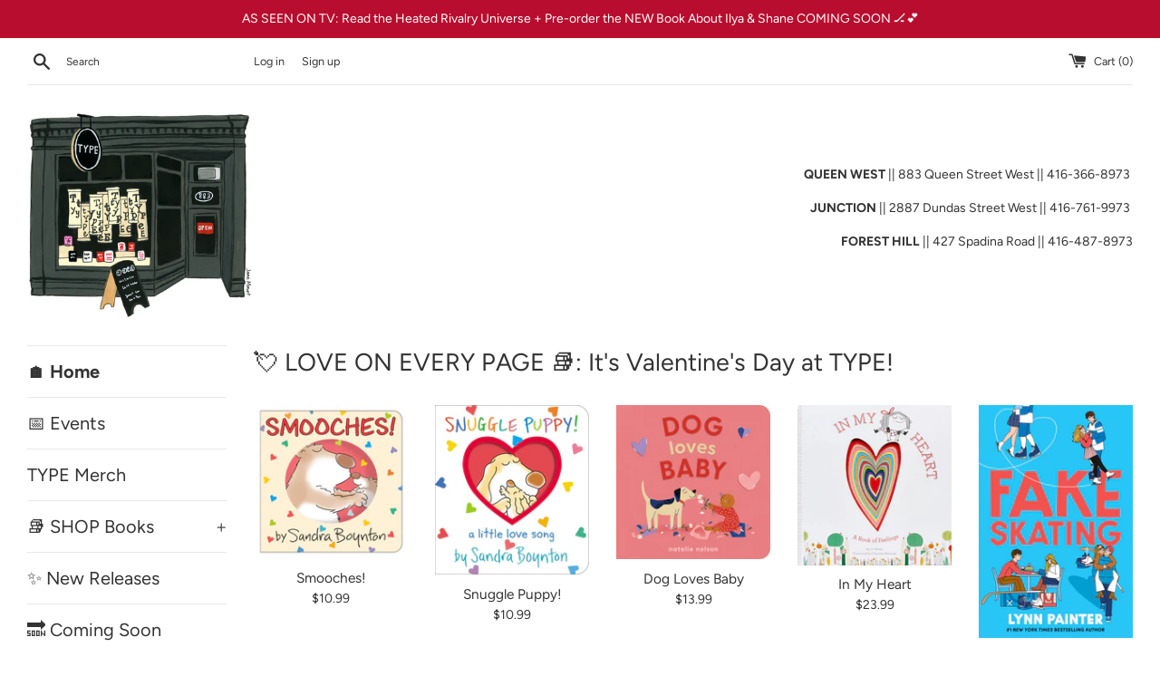

--- FILE ---
content_type: text/html; charset=utf-8
request_url: https://typebooks.ca/
body_size: 26883
content:
<!doctype html>
<html class="supports-no-js" lang="en">
<head><!--Content in content_for_header -->
<!--LayoutHub-Embed--><link rel="stylesheet" type="text/css" href="data:text/css;base64," media="all">
<!--LH--><!--/LayoutHub-Embed--><meta charset="utf-8">
  <meta http-equiv="X-UA-Compatible" content="IE=edge,chrome=1">
  <meta name="viewport" content="width=device-width,initial-scale=1">
  <meta name="theme-color" content="">
  <link rel="canonical" href="https://typebooks.ca/">

  
    <link rel="shortcut icon" href="//typebooks.ca/cdn/shop/files/favicon_32x32.png?v=1663353558" type="image/png" />
  

  <title>
  TYPE Books - An independent Toronto bookstore
  </title>

  
    <meta name="description" content="Shop online or visit one of three locations. Queen West: 883 Queen St W. The Junction: 2887 Dundas St W. &amp; Forest Hill: 427 Spadina Rd.">
  

  <!-- /snippets/social-meta-tags.liquid -->




<meta property="og:site_name" content="TYPE Books">
<meta property="og:url" content="https://typebooks.ca/">
<meta property="og:title" content="TYPE Books - An independent Toronto bookstore">
<meta property="og:type" content="website">
<meta property="og:description" content="Shop online or visit one of three locations. Queen West: 883 Queen St W. The Junction: 2887 Dundas St W. &amp; Forest Hill: 427 Spadina Rd.">





<meta name="twitter:card" content="summary_large_image">
<meta name="twitter:title" content="TYPE Books - An independent Toronto bookstore">
<meta name="twitter:description" content="Shop online or visit one of three locations. Queen West: 883 Queen St W. The Junction: 2887 Dundas St W. &amp; Forest Hill: 427 Spadina Rd.">


  <script>
    document.documentElement.className = document.documentElement.className.replace('supports-no-js', 'supports-js');

    var theme = {
      mapStrings: {
        addressError: "Error looking up that address",
        addressNoResults: "No results for that address",
        addressQueryLimit: "You have exceeded the Google API usage limit. Consider upgrading to a \u003ca href=\"https:\/\/developers.google.com\/maps\/premium\/usage-limits\"\u003ePremium Plan\u003c\/a\u003e.",
        authError: "There was a problem authenticating your Google Maps account."
      }
    }
  </script>

  <link href="//typebooks.ca/cdn/shop/t/9/assets/theme.scss.css?v=97558934067376793841762281296" rel="stylesheet" type="text/css" media="all" />

  <script>window.performance && window.performance.mark && window.performance.mark('shopify.content_for_header.start');</script><meta name="google-site-verification" content="fs2k_YKAPP2tIchF95-NNkNgaHofru39BlywgXsLxrs">
<meta id="shopify-digital-wallet" name="shopify-digital-wallet" content="/38658965549/digital_wallets/dialog">
<meta name="shopify-checkout-api-token" content="b946bd24b993b0415051660616da3b4c">
<script async="async" src="/checkouts/internal/preloads.js?locale=en-CA"></script>
<link rel="preconnect" href="https://shop.app" crossorigin="anonymous">
<script async="async" src="https://shop.app/checkouts/internal/preloads.js?locale=en-CA&shop_id=38658965549" crossorigin="anonymous"></script>
<script id="apple-pay-shop-capabilities" type="application/json">{"shopId":38658965549,"countryCode":"CA","currencyCode":"CAD","merchantCapabilities":["supports3DS"],"merchantId":"gid:\/\/shopify\/Shop\/38658965549","merchantName":"TYPE Books","requiredBillingContactFields":["postalAddress","email","phone"],"requiredShippingContactFields":["postalAddress","email","phone"],"shippingType":"shipping","supportedNetworks":["visa","masterCard","amex","discover","interac","jcb"],"total":{"type":"pending","label":"TYPE Books","amount":"1.00"},"shopifyPaymentsEnabled":true,"supportsSubscriptions":true}</script>
<script id="shopify-features" type="application/json">{"accessToken":"b946bd24b993b0415051660616da3b4c","betas":["rich-media-storefront-analytics"],"domain":"typebooks.ca","predictiveSearch":true,"shopId":38658965549,"locale":"en"}</script>
<script>var Shopify = Shopify || {};
Shopify.shop = "typebooks.myshopify.com";
Shopify.locale = "en";
Shopify.currency = {"active":"CAD","rate":"1.0"};
Shopify.country = "CA";
Shopify.theme = {"name":"Simple","id":120384225465,"schema_name":"Simple","schema_version":"12.2.3","theme_store_id":578,"role":"main"};
Shopify.theme.handle = "null";
Shopify.theme.style = {"id":null,"handle":null};
Shopify.cdnHost = "typebooks.ca/cdn";
Shopify.routes = Shopify.routes || {};
Shopify.routes.root = "/";</script>
<script type="module">!function(o){(o.Shopify=o.Shopify||{}).modules=!0}(window);</script>
<script>!function(o){function n(){var o=[];function n(){o.push(Array.prototype.slice.apply(arguments))}return n.q=o,n}var t=o.Shopify=o.Shopify||{};t.loadFeatures=n(),t.autoloadFeatures=n()}(window);</script>
<script>
  window.ShopifyPay = window.ShopifyPay || {};
  window.ShopifyPay.apiHost = "shop.app\/pay";
  window.ShopifyPay.redirectState = null;
</script>
<script id="shop-js-analytics" type="application/json">{"pageType":"index"}</script>
<script defer="defer" async type="module" src="//typebooks.ca/cdn/shopifycloud/shop-js/modules/v2/client.init-shop-cart-sync_BdyHc3Nr.en.esm.js"></script>
<script defer="defer" async type="module" src="//typebooks.ca/cdn/shopifycloud/shop-js/modules/v2/chunk.common_Daul8nwZ.esm.js"></script>
<script type="module">
  await import("//typebooks.ca/cdn/shopifycloud/shop-js/modules/v2/client.init-shop-cart-sync_BdyHc3Nr.en.esm.js");
await import("//typebooks.ca/cdn/shopifycloud/shop-js/modules/v2/chunk.common_Daul8nwZ.esm.js");

  window.Shopify.SignInWithShop?.initShopCartSync?.({"fedCMEnabled":true,"windoidEnabled":true});

</script>
<script>
  window.Shopify = window.Shopify || {};
  if (!window.Shopify.featureAssets) window.Shopify.featureAssets = {};
  window.Shopify.featureAssets['shop-js'] = {"shop-cart-sync":["modules/v2/client.shop-cart-sync_QYOiDySF.en.esm.js","modules/v2/chunk.common_Daul8nwZ.esm.js"],"init-fed-cm":["modules/v2/client.init-fed-cm_DchLp9rc.en.esm.js","modules/v2/chunk.common_Daul8nwZ.esm.js"],"shop-button":["modules/v2/client.shop-button_OV7bAJc5.en.esm.js","modules/v2/chunk.common_Daul8nwZ.esm.js"],"init-windoid":["modules/v2/client.init-windoid_DwxFKQ8e.en.esm.js","modules/v2/chunk.common_Daul8nwZ.esm.js"],"shop-cash-offers":["modules/v2/client.shop-cash-offers_DWtL6Bq3.en.esm.js","modules/v2/chunk.common_Daul8nwZ.esm.js","modules/v2/chunk.modal_CQq8HTM6.esm.js"],"shop-toast-manager":["modules/v2/client.shop-toast-manager_CX9r1SjA.en.esm.js","modules/v2/chunk.common_Daul8nwZ.esm.js"],"init-shop-email-lookup-coordinator":["modules/v2/client.init-shop-email-lookup-coordinator_UhKnw74l.en.esm.js","modules/v2/chunk.common_Daul8nwZ.esm.js"],"pay-button":["modules/v2/client.pay-button_DzxNnLDY.en.esm.js","modules/v2/chunk.common_Daul8nwZ.esm.js"],"avatar":["modules/v2/client.avatar_BTnouDA3.en.esm.js"],"init-shop-cart-sync":["modules/v2/client.init-shop-cart-sync_BdyHc3Nr.en.esm.js","modules/v2/chunk.common_Daul8nwZ.esm.js"],"shop-login-button":["modules/v2/client.shop-login-button_D8B466_1.en.esm.js","modules/v2/chunk.common_Daul8nwZ.esm.js","modules/v2/chunk.modal_CQq8HTM6.esm.js"],"init-customer-accounts-sign-up":["modules/v2/client.init-customer-accounts-sign-up_C8fpPm4i.en.esm.js","modules/v2/client.shop-login-button_D8B466_1.en.esm.js","modules/v2/chunk.common_Daul8nwZ.esm.js","modules/v2/chunk.modal_CQq8HTM6.esm.js"],"init-shop-for-new-customer-accounts":["modules/v2/client.init-shop-for-new-customer-accounts_CVTO0Ztu.en.esm.js","modules/v2/client.shop-login-button_D8B466_1.en.esm.js","modules/v2/chunk.common_Daul8nwZ.esm.js","modules/v2/chunk.modal_CQq8HTM6.esm.js"],"init-customer-accounts":["modules/v2/client.init-customer-accounts_dRgKMfrE.en.esm.js","modules/v2/client.shop-login-button_D8B466_1.en.esm.js","modules/v2/chunk.common_Daul8nwZ.esm.js","modules/v2/chunk.modal_CQq8HTM6.esm.js"],"shop-follow-button":["modules/v2/client.shop-follow-button_CkZpjEct.en.esm.js","modules/v2/chunk.common_Daul8nwZ.esm.js","modules/v2/chunk.modal_CQq8HTM6.esm.js"],"lead-capture":["modules/v2/client.lead-capture_BntHBhfp.en.esm.js","modules/v2/chunk.common_Daul8nwZ.esm.js","modules/v2/chunk.modal_CQq8HTM6.esm.js"],"checkout-modal":["modules/v2/client.checkout-modal_CfxcYbTm.en.esm.js","modules/v2/chunk.common_Daul8nwZ.esm.js","modules/v2/chunk.modal_CQq8HTM6.esm.js"],"shop-login":["modules/v2/client.shop-login_Da4GZ2H6.en.esm.js","modules/v2/chunk.common_Daul8nwZ.esm.js","modules/v2/chunk.modal_CQq8HTM6.esm.js"],"payment-terms":["modules/v2/client.payment-terms_MV4M3zvL.en.esm.js","modules/v2/chunk.common_Daul8nwZ.esm.js","modules/v2/chunk.modal_CQq8HTM6.esm.js"]};
</script>
<script>(function() {
  var isLoaded = false;
  function asyncLoad() {
    if (isLoaded) return;
    isLoaded = true;
    var urls = ["https:\/\/chimpstatic.com\/mcjs-connected\/js\/users\/1a63f356db35783e4f5b369e8\/9d4237031994bffb21b8003b7.js?shop=typebooks.myshopify.com","https:\/\/str.rise-ai.com\/?shop=typebooks.myshopify.com","https:\/\/strn.rise-ai.com\/?shop=typebooks.myshopify.com","https:\/\/app.layouthub.com\/shopify\/layouthub.js?shop=typebooks.myshopify.com"];
    for (var i = 0; i < urls.length; i++) {
      var s = document.createElement('script');
      s.type = 'text/javascript';
      s.async = true;
      s.src = urls[i];
      var x = document.getElementsByTagName('script')[0];
      x.parentNode.insertBefore(s, x);
    }
  };
  if(window.attachEvent) {
    window.attachEvent('onload', asyncLoad);
  } else {
    window.addEventListener('load', asyncLoad, false);
  }
})();</script>
<script id="__st">var __st={"a":38658965549,"offset":-18000,"reqid":"0f82a9b6-c0fc-43e6-a33c-a3f61669160a-1768941596","pageurl":"typebooks.ca\/?srsltid=AfmBOoqHkUGIS3lEYKTam31Z4Z-p_6edcCuR9879HtdVYeOc2DTgt7eJ","u":"1bd952ee4754","p":"home"};</script>
<script>window.ShopifyPaypalV4VisibilityTracking = true;</script>
<script id="captcha-bootstrap">!function(){'use strict';const t='contact',e='account',n='new_comment',o=[[t,t],['blogs',n],['comments',n],[t,'customer']],c=[[e,'customer_login'],[e,'guest_login'],[e,'recover_customer_password'],[e,'create_customer']],r=t=>t.map((([t,e])=>`form[action*='/${t}']:not([data-nocaptcha='true']) input[name='form_type'][value='${e}']`)).join(','),a=t=>()=>t?[...document.querySelectorAll(t)].map((t=>t.form)):[];function s(){const t=[...o],e=r(t);return a(e)}const i='password',u='form_key',d=['recaptcha-v3-token','g-recaptcha-response','h-captcha-response',i],f=()=>{try{return window.sessionStorage}catch{return}},m='__shopify_v',_=t=>t.elements[u];function p(t,e,n=!1){try{const o=window.sessionStorage,c=JSON.parse(o.getItem(e)),{data:r}=function(t){const{data:e,action:n}=t;return t[m]||n?{data:e,action:n}:{data:t,action:n}}(c);for(const[e,n]of Object.entries(r))t.elements[e]&&(t.elements[e].value=n);n&&o.removeItem(e)}catch(o){console.error('form repopulation failed',{error:o})}}const l='form_type',E='cptcha';function T(t){t.dataset[E]=!0}const w=window,h=w.document,L='Shopify',v='ce_forms',y='captcha';let A=!1;((t,e)=>{const n=(g='f06e6c50-85a8-45c8-87d0-21a2b65856fe',I='https://cdn.shopify.com/shopifycloud/storefront-forms-hcaptcha/ce_storefront_forms_captcha_hcaptcha.v1.5.2.iife.js',D={infoText:'Protected by hCaptcha',privacyText:'Privacy',termsText:'Terms'},(t,e,n)=>{const o=w[L][v],c=o.bindForm;if(c)return c(t,g,e,D).then(n);var r;o.q.push([[t,g,e,D],n]),r=I,A||(h.body.append(Object.assign(h.createElement('script'),{id:'captcha-provider',async:!0,src:r})),A=!0)});var g,I,D;w[L]=w[L]||{},w[L][v]=w[L][v]||{},w[L][v].q=[],w[L][y]=w[L][y]||{},w[L][y].protect=function(t,e){n(t,void 0,e),T(t)},Object.freeze(w[L][y]),function(t,e,n,w,h,L){const[v,y,A,g]=function(t,e,n){const i=e?o:[],u=t?c:[],d=[...i,...u],f=r(d),m=r(i),_=r(d.filter((([t,e])=>n.includes(e))));return[a(f),a(m),a(_),s()]}(w,h,L),I=t=>{const e=t.target;return e instanceof HTMLFormElement?e:e&&e.form},D=t=>v().includes(t);t.addEventListener('submit',(t=>{const e=I(t);if(!e)return;const n=D(e)&&!e.dataset.hcaptchaBound&&!e.dataset.recaptchaBound,o=_(e),c=g().includes(e)&&(!o||!o.value);(n||c)&&t.preventDefault(),c&&!n&&(function(t){try{if(!f())return;!function(t){const e=f();if(!e)return;const n=_(t);if(!n)return;const o=n.value;o&&e.removeItem(o)}(t);const e=Array.from(Array(32),(()=>Math.random().toString(36)[2])).join('');!function(t,e){_(t)||t.append(Object.assign(document.createElement('input'),{type:'hidden',name:u})),t.elements[u].value=e}(t,e),function(t,e){const n=f();if(!n)return;const o=[...t.querySelectorAll(`input[type='${i}']`)].map((({name:t})=>t)),c=[...d,...o],r={};for(const[a,s]of new FormData(t).entries())c.includes(a)||(r[a]=s);n.setItem(e,JSON.stringify({[m]:1,action:t.action,data:r}))}(t,e)}catch(e){console.error('failed to persist form',e)}}(e),e.submit())}));const S=(t,e)=>{t&&!t.dataset[E]&&(n(t,e.some((e=>e===t))),T(t))};for(const o of['focusin','change'])t.addEventListener(o,(t=>{const e=I(t);D(e)&&S(e,y())}));const B=e.get('form_key'),M=e.get(l),P=B&&M;t.addEventListener('DOMContentLoaded',(()=>{const t=y();if(P)for(const e of t)e.elements[l].value===M&&p(e,B);[...new Set([...A(),...v().filter((t=>'true'===t.dataset.shopifyCaptcha))])].forEach((e=>S(e,t)))}))}(h,new URLSearchParams(w.location.search),n,t,e,['guest_login'])})(!0,!0)}();</script>
<script integrity="sha256-4kQ18oKyAcykRKYeNunJcIwy7WH5gtpwJnB7kiuLZ1E=" data-source-attribution="shopify.loadfeatures" defer="defer" src="//typebooks.ca/cdn/shopifycloud/storefront/assets/storefront/load_feature-a0a9edcb.js" crossorigin="anonymous"></script>
<script crossorigin="anonymous" defer="defer" src="//typebooks.ca/cdn/shopifycloud/storefront/assets/shopify_pay/storefront-65b4c6d7.js?v=20250812"></script>
<script data-source-attribution="shopify.dynamic_checkout.dynamic.init">var Shopify=Shopify||{};Shopify.PaymentButton=Shopify.PaymentButton||{isStorefrontPortableWallets:!0,init:function(){window.Shopify.PaymentButton.init=function(){};var t=document.createElement("script");t.src="https://typebooks.ca/cdn/shopifycloud/portable-wallets/latest/portable-wallets.en.js",t.type="module",document.head.appendChild(t)}};
</script>
<script data-source-attribution="shopify.dynamic_checkout.buyer_consent">
  function portableWalletsHideBuyerConsent(e){var t=document.getElementById("shopify-buyer-consent"),n=document.getElementById("shopify-subscription-policy-button");t&&n&&(t.classList.add("hidden"),t.setAttribute("aria-hidden","true"),n.removeEventListener("click",e))}function portableWalletsShowBuyerConsent(e){var t=document.getElementById("shopify-buyer-consent"),n=document.getElementById("shopify-subscription-policy-button");t&&n&&(t.classList.remove("hidden"),t.removeAttribute("aria-hidden"),n.addEventListener("click",e))}window.Shopify?.PaymentButton&&(window.Shopify.PaymentButton.hideBuyerConsent=portableWalletsHideBuyerConsent,window.Shopify.PaymentButton.showBuyerConsent=portableWalletsShowBuyerConsent);
</script>
<script data-source-attribution="shopify.dynamic_checkout.cart.bootstrap">document.addEventListener("DOMContentLoaded",(function(){function t(){return document.querySelector("shopify-accelerated-checkout-cart, shopify-accelerated-checkout")}if(t())Shopify.PaymentButton.init();else{new MutationObserver((function(e,n){t()&&(Shopify.PaymentButton.init(),n.disconnect())})).observe(document.body,{childList:!0,subtree:!0})}}));
</script>
<script id='scb4127' type='text/javascript' async='' src='https://typebooks.ca/cdn/shopifycloud/privacy-banner/storefront-banner.js'></script><link id="shopify-accelerated-checkout-styles" rel="stylesheet" media="screen" href="https://typebooks.ca/cdn/shopifycloud/portable-wallets/latest/accelerated-checkout-backwards-compat.css" crossorigin="anonymous">
<style id="shopify-accelerated-checkout-cart">
        #shopify-buyer-consent {
  margin-top: 1em;
  display: inline-block;
  width: 100%;
}

#shopify-buyer-consent.hidden {
  display: none;
}

#shopify-subscription-policy-button {
  background: none;
  border: none;
  padding: 0;
  text-decoration: underline;
  font-size: inherit;
  cursor: pointer;
}

#shopify-subscription-policy-button::before {
  box-shadow: none;
}

      </style>

<script>window.performance && window.performance.mark && window.performance.mark('shopify.content_for_header.end');</script>

  <script src="//typebooks.ca/cdn/shop/t/9/assets/jquery-1.11.0.min.js?v=32460426840832490021614698395" type="text/javascript"></script>
  <script src="//typebooks.ca/cdn/shop/t/9/assets/modernizr.min.js?v=44044439420609591321614698396" type="text/javascript"></script>

  <script src="//typebooks.ca/cdn/shop/t/9/assets/lazysizes.min.js?v=155223123402716617051614698395" async="async"></script>

  
  
  <!-- Start MyRegistry Javascript -->
  <script type='text/javascript' xml='space'> (function() { var as = document.createElement('script'); as.type = 'text/javascript'; as.async = true; as.src = 'https://www.myregistry.com/ScriptPlatform/Shopify/AddToMrButton.js?siteKey=EGAudVGssDMYlpqkxjo8Xw2&version=' + (new Date().getTime()); var s = document.getElementsByTagName('script')[0]; s.parentNode.insertBefore(as, s); })(); </script>
  <!-- End MyRegistry Javascript -->


<!-- BEGIN app block: shopify://apps/ta-labels-badges/blocks/bss-pl-config-data/91bfe765-b604-49a1-805e-3599fa600b24 --><script
    id='bss-pl-config-data'
>
	let TAE_StoreId = "44785";
	if (typeof BSS_PL == 'undefined' || TAE_StoreId !== "") {
  		var BSS_PL = {};
		BSS_PL.storeId = 44785;
		BSS_PL.currentPlan = "free";
		BSS_PL.apiServerProduction = "https://product-labels-pro.bsscommerce.com";
		BSS_PL.publicAccessToken = null;
		BSS_PL.customerTags = "null";
		BSS_PL.customerId = "null";
		BSS_PL.storeIdCustomOld = 10678;
		BSS_PL.storeIdOldWIthPriority = 12200;
		BSS_PL.storeIdOptimizeAppendLabel = null
		BSS_PL.optimizeCodeIds = null; 
		BSS_PL.extendedFeatureIds = null;
		BSS_PL.integration = {"laiReview":{"status":0,"config":[]}};
		BSS_PL.settingsData  = {};
		BSS_PL.configProductMetafields = null;
		BSS_PL.configVariantMetafields = null;
		
		BSS_PL.configData = [].concat({"id":116906,"name":"Untitled label","priority":0,"enable":1,"pages":"1,2,3,4,7","related_product_tag":null,"first_image_tags":null,"img_url":"1714130843403-57162114-3MONTHS.png","public_img_url":"https://cdn.shopify.com/s/files/1/0386/5896/5549/files/1714130843403-57162114-3MONTHS.png?v=1714130942","position":2,"apply":0,"product_type":3,"exclude_products":6,"collection_image_type":0,"product":"","variant":"","collection":"","exclude_product_ids":"","collection_image":"","inventory":0,"tags":"","excludeTags":"","from_price":null,"to_price":null,"domain_id":44785,"locations":"","enable_allowed_countries":false,"enable_visibility_date":false,"from_date":null,"to_date":null,"enable_discount_range":false,"discount_type":1,"discount_from":null,"discount_to":null,"label_text":"New arrival","label_text_color":"#ffffff","label_text_background_color":"#ff7f50","label_text_font_size":12,"label_text_no_image":1,"label_text_in_stock":"In Stock","label_text_out_stock":"Sold out","label_shadow":0,"label_opacity":100,"label_border_radius":0,"label_shadow_color":"#808080","label_text_style":0,"label_text_font_family":null,"label_text_font_url":null,"label_preview_image":"https://cdn.shopify.com/s/files/1/0386/5896/5549/files/BNCImageAPI_6155d3d3-8446-4c35-be80-633452513165.jpg?v=1714130015","label_text_enable":0,"customer_tags":"","exclude_customer_tags":"","customer_type":"allcustomers","exclude_customers":"all_customer_tags","label_on_image":"2","label_type":1,"badge_type":0,"custom_selector":null,"margin_top":0,"margin_bottom":0,"mobile_height_label":30,"mobile_width_label":29,"mobile_font_size_label":12,"emoji":null,"emoji_position":null,"transparent_background":null,"custom_page":null,"check_custom_page":null,"margin_left":0,"instock":null,"price_range_from":null,"price_range_to":null,"enable_price_range":0,"enable_product_publish":0,"selected_product":"{\"id\":\"8572660547816\",\"title\":\"The Mystery Guest [MAY.21]\",\"featuredImage\":{\"transformedSrc\":\"https://cdn.shopify.com/s/files/1/0386/5896/5549/files/BNCImageAPI_6155d3d3-8446-4c35-be80-633452513165.jpg?v=1714130015\"},\"productType\":\"\",\"priceRange\":{\"minVariantPrice\":{\"currencyCode\":\"CAD\",\"amount\":\"2500.0\"},\"maxVariantPrice\":{\"currencyCode\":\"CAD\",\"amount\":\"2500.0\"}},\"gid\":\"gid://shopify/Product/8572660547816\",\"handle\":\"9781961341050\",\"inventory\":0}","product_publish_from":null,"product_publish_to":null,"enable_countdown_timer":0,"option_format_countdown":0,"countdown_time":null,"option_end_countdown":null,"start_day_countdown":null,"countdown_type":1,"countdown_daily_from_time":null,"countdown_daily_to_time":null,"countdown_interval_start_time":null,"countdown_interval_length":null,"countdown_interval_break_length":null,"public_url_s3":"https://shopify-production-product-labels.s3.us-east-2.amazonaws.com/public/static/base/images/customer/44785/1714130843403-57162114-3MONTHS.png","enable_visibility_period":0,"visibility_period":1,"createdAt":"2024-04-26T11:29:04.000Z","customer_ids":"","exclude_customer_ids":"","angle":0,"toolTipText":"","label_shape":"rectangle","mobile_fixed_percent_label":"percentage","desktop_width_label":29,"desktop_height_label":30,"desktop_fixed_percent_label":"percentage","mobile_position":0,"desktop_label_unlimited_top":33,"desktop_label_unlimited_left":33,"mobile_label_unlimited_top":33,"mobile_label_unlimited_left":33,"mobile_margin_top":0,"mobile_margin_left":0,"mobile_config_label_enable":null,"mobile_default_config":1,"mobile_margin_bottom":0,"enable_fixed_time":0,"fixed_time":null,"statusLabelHoverText":0,"labelHoverTextLink":"","labelAltText":"","statusLabelAltText":0,"enable_badge_stock":0,"badge_stock_style":1,"badge_stock_config":null,"enable_multi_badge":0,"animation_type":0,"desktop_show_badges":1,"mobile_show_badges":1,"desktop_show_labels":0,"mobile_show_labels":0,"label_text_unlimited_stock":"Unlimited Stock","img_plan_id":13,"label_badge_type":"image","deletedAt":null,"desktop_lock_aspect_ratio":false,"mobile_lock_aspect_ratio":false,"img_aspect_ratio":1,"preview_board_width":277,"preview_board_height":277,"set_size_on_mobile":false,"set_position_on_mobile":true,"updatedAt":"2024-04-26T11:29:35.000Z","multipleBadge":null,"translations":[],"label_id":116906,"label_text_id":116906},);

		
		BSS_PL.configDataBanner = [].concat();

		
		BSS_PL.configDataPopup = [].concat();

		
		BSS_PL.configDataLabelGroup = [].concat();
		
		
		BSS_PL.collectionID = ``;
		BSS_PL.collectionHandle = ``;
		BSS_PL.collectionTitle = ``;

		
		BSS_PL.conditionConfigData = [].concat();
	}
</script>




<style>
    
    

</style>

<script>
    function bssLoadScripts(src, callback, isDefer = false) {
        const scriptTag = document.createElement('script');
        document.head.appendChild(scriptTag);
        scriptTag.src = src;
        if (isDefer) {
            scriptTag.defer = true;
        } else {
            scriptTag.async = true;
        }
        if (callback) {
            scriptTag.addEventListener('load', function () {
                callback();
            });
        }
    }
    const scriptUrls = [
        "https://cdn.shopify.com/extensions/019bd440-4ad9-768f-8cbd-b429a1f08a03/product-label-558/assets/bss-pl-init-helper.js",
        "https://cdn.shopify.com/extensions/019bd440-4ad9-768f-8cbd-b429a1f08a03/product-label-558/assets/bss-pl-init-config-run-scripts.js",
    ];
    Promise.all(scriptUrls.map((script) => new Promise((resolve) => bssLoadScripts(script, resolve)))).then((res) => {
        console.log('BSS scripts loaded');
        window.bssScriptsLoaded = true;
    });

	function bssInitScripts() {
		if (BSS_PL.configData.length) {
			const enabledFeature = [
				{ type: 1, script: "https://cdn.shopify.com/extensions/019bd440-4ad9-768f-8cbd-b429a1f08a03/product-label-558/assets/bss-pl-init-for-label.js" },
				{ type: 2, badge: [0, 7, 8], script: "https://cdn.shopify.com/extensions/019bd440-4ad9-768f-8cbd-b429a1f08a03/product-label-558/assets/bss-pl-init-for-badge-product-name.js" },
				{ type: 2, badge: [1, 11], script: "https://cdn.shopify.com/extensions/019bd440-4ad9-768f-8cbd-b429a1f08a03/product-label-558/assets/bss-pl-init-for-badge-product-image.js" },
				{ type: 2, badge: 2, script: "https://cdn.shopify.com/extensions/019bd440-4ad9-768f-8cbd-b429a1f08a03/product-label-558/assets/bss-pl-init-for-badge-custom-selector.js" },
				{ type: 2, badge: [3, 9, 10], script: "https://cdn.shopify.com/extensions/019bd440-4ad9-768f-8cbd-b429a1f08a03/product-label-558/assets/bss-pl-init-for-badge-price.js" },
				{ type: 2, badge: 4, script: "https://cdn.shopify.com/extensions/019bd440-4ad9-768f-8cbd-b429a1f08a03/product-label-558/assets/bss-pl-init-for-badge-add-to-cart-btn.js" },
				{ type: 2, badge: 5, script: "https://cdn.shopify.com/extensions/019bd440-4ad9-768f-8cbd-b429a1f08a03/product-label-558/assets/bss-pl-init-for-badge-quantity-box.js" },
				{ type: 2, badge: 6, script: "https://cdn.shopify.com/extensions/019bd440-4ad9-768f-8cbd-b429a1f08a03/product-label-558/assets/bss-pl-init-for-badge-buy-it-now-btn.js" }
			]
				.filter(({ type, badge }) => BSS_PL.configData.some(item => item.label_type === type && (badge === undefined || (Array.isArray(badge) ? badge.includes(item.badge_type) : item.badge_type === badge))) || (type === 1 && BSS_PL.configDataLabelGroup && BSS_PL.configDataLabelGroup.length))
				.map(({ script }) => script);
				
            enabledFeature.forEach((src) => bssLoadScripts(src));

            if (enabledFeature.length) {
                const src = "https://cdn.shopify.com/extensions/019bd440-4ad9-768f-8cbd-b429a1f08a03/product-label-558/assets/bss-product-label-js.js";
                bssLoadScripts(src);
            }
        }

        if (BSS_PL.configDataBanner && BSS_PL.configDataBanner.length) {
            const src = "https://cdn.shopify.com/extensions/019bd440-4ad9-768f-8cbd-b429a1f08a03/product-label-558/assets/bss-product-label-banner.js";
            bssLoadScripts(src);
        }

        if (BSS_PL.configDataPopup && BSS_PL.configDataPopup.length) {
            const src = "https://cdn.shopify.com/extensions/019bd440-4ad9-768f-8cbd-b429a1f08a03/product-label-558/assets/bss-product-label-popup.js";
            bssLoadScripts(src);
        }

        if (window.location.search.includes('bss-pl-custom-selector')) {
            const src = "https://cdn.shopify.com/extensions/019bd440-4ad9-768f-8cbd-b429a1f08a03/product-label-558/assets/bss-product-label-custom-position.js";
            bssLoadScripts(src, null, true);
        }
    }
    bssInitScripts();
</script>


<!-- END app block --><link href="https://cdn.shopify.com/extensions/019bd440-4ad9-768f-8cbd-b429a1f08a03/product-label-558/assets/bss-pl-style.min.css" rel="stylesheet" type="text/css" media="all">
<link href="https://monorail-edge.shopifysvc.com" rel="dns-prefetch">
<script>(function(){if ("sendBeacon" in navigator && "performance" in window) {try {var session_token_from_headers = performance.getEntriesByType('navigation')[0].serverTiming.find(x => x.name == '_s').description;} catch {var session_token_from_headers = undefined;}var session_cookie_matches = document.cookie.match(/_shopify_s=([^;]*)/);var session_token_from_cookie = session_cookie_matches && session_cookie_matches.length === 2 ? session_cookie_matches[1] : "";var session_token = session_token_from_headers || session_token_from_cookie || "";function handle_abandonment_event(e) {var entries = performance.getEntries().filter(function(entry) {return /monorail-edge.shopifysvc.com/.test(entry.name);});if (!window.abandonment_tracked && entries.length === 0) {window.abandonment_tracked = true;var currentMs = Date.now();var navigation_start = performance.timing.navigationStart;var payload = {shop_id: 38658965549,url: window.location.href,navigation_start,duration: currentMs - navigation_start,session_token,page_type: "index"};window.navigator.sendBeacon("https://monorail-edge.shopifysvc.com/v1/produce", JSON.stringify({schema_id: "online_store_buyer_site_abandonment/1.1",payload: payload,metadata: {event_created_at_ms: currentMs,event_sent_at_ms: currentMs}}));}}window.addEventListener('pagehide', handle_abandonment_event);}}());</script>
<script id="web-pixels-manager-setup">(function e(e,d,r,n,o){if(void 0===o&&(o={}),!Boolean(null===(a=null===(i=window.Shopify)||void 0===i?void 0:i.analytics)||void 0===a?void 0:a.replayQueue)){var i,a;window.Shopify=window.Shopify||{};var t=window.Shopify;t.analytics=t.analytics||{};var s=t.analytics;s.replayQueue=[],s.publish=function(e,d,r){return s.replayQueue.push([e,d,r]),!0};try{self.performance.mark("wpm:start")}catch(e){}var l=function(){var e={modern:/Edge?\/(1{2}[4-9]|1[2-9]\d|[2-9]\d{2}|\d{4,})\.\d+(\.\d+|)|Firefox\/(1{2}[4-9]|1[2-9]\d|[2-9]\d{2}|\d{4,})\.\d+(\.\d+|)|Chrom(ium|e)\/(9{2}|\d{3,})\.\d+(\.\d+|)|(Maci|X1{2}).+ Version\/(15\.\d+|(1[6-9]|[2-9]\d|\d{3,})\.\d+)([,.]\d+|)( \(\w+\)|)( Mobile\/\w+|) Safari\/|Chrome.+OPR\/(9{2}|\d{3,})\.\d+\.\d+|(CPU[ +]OS|iPhone[ +]OS|CPU[ +]iPhone|CPU IPhone OS|CPU iPad OS)[ +]+(15[._]\d+|(1[6-9]|[2-9]\d|\d{3,})[._]\d+)([._]\d+|)|Android:?[ /-](13[3-9]|1[4-9]\d|[2-9]\d{2}|\d{4,})(\.\d+|)(\.\d+|)|Android.+Firefox\/(13[5-9]|1[4-9]\d|[2-9]\d{2}|\d{4,})\.\d+(\.\d+|)|Android.+Chrom(ium|e)\/(13[3-9]|1[4-9]\d|[2-9]\d{2}|\d{4,})\.\d+(\.\d+|)|SamsungBrowser\/([2-9]\d|\d{3,})\.\d+/,legacy:/Edge?\/(1[6-9]|[2-9]\d|\d{3,})\.\d+(\.\d+|)|Firefox\/(5[4-9]|[6-9]\d|\d{3,})\.\d+(\.\d+|)|Chrom(ium|e)\/(5[1-9]|[6-9]\d|\d{3,})\.\d+(\.\d+|)([\d.]+$|.*Safari\/(?![\d.]+ Edge\/[\d.]+$))|(Maci|X1{2}).+ Version\/(10\.\d+|(1[1-9]|[2-9]\d|\d{3,})\.\d+)([,.]\d+|)( \(\w+\)|)( Mobile\/\w+|) Safari\/|Chrome.+OPR\/(3[89]|[4-9]\d|\d{3,})\.\d+\.\d+|(CPU[ +]OS|iPhone[ +]OS|CPU[ +]iPhone|CPU IPhone OS|CPU iPad OS)[ +]+(10[._]\d+|(1[1-9]|[2-9]\d|\d{3,})[._]\d+)([._]\d+|)|Android:?[ /-](13[3-9]|1[4-9]\d|[2-9]\d{2}|\d{4,})(\.\d+|)(\.\d+|)|Mobile Safari.+OPR\/([89]\d|\d{3,})\.\d+\.\d+|Android.+Firefox\/(13[5-9]|1[4-9]\d|[2-9]\d{2}|\d{4,})\.\d+(\.\d+|)|Android.+Chrom(ium|e)\/(13[3-9]|1[4-9]\d|[2-9]\d{2}|\d{4,})\.\d+(\.\d+|)|Android.+(UC? ?Browser|UCWEB|U3)[ /]?(15\.([5-9]|\d{2,})|(1[6-9]|[2-9]\d|\d{3,})\.\d+)\.\d+|SamsungBrowser\/(5\.\d+|([6-9]|\d{2,})\.\d+)|Android.+MQ{2}Browser\/(14(\.(9|\d{2,})|)|(1[5-9]|[2-9]\d|\d{3,})(\.\d+|))(\.\d+|)|K[Aa][Ii]OS\/(3\.\d+|([4-9]|\d{2,})\.\d+)(\.\d+|)/},d=e.modern,r=e.legacy,n=navigator.userAgent;return n.match(d)?"modern":n.match(r)?"legacy":"unknown"}(),u="modern"===l?"modern":"legacy",c=(null!=n?n:{modern:"",legacy:""})[u],f=function(e){return[e.baseUrl,"/wpm","/b",e.hashVersion,"modern"===e.buildTarget?"m":"l",".js"].join("")}({baseUrl:d,hashVersion:r,buildTarget:u}),m=function(e){var d=e.version,r=e.bundleTarget,n=e.surface,o=e.pageUrl,i=e.monorailEndpoint;return{emit:function(e){var a=e.status,t=e.errorMsg,s=(new Date).getTime(),l=JSON.stringify({metadata:{event_sent_at_ms:s},events:[{schema_id:"web_pixels_manager_load/3.1",payload:{version:d,bundle_target:r,page_url:o,status:a,surface:n,error_msg:t},metadata:{event_created_at_ms:s}}]});if(!i)return console&&console.warn&&console.warn("[Web Pixels Manager] No Monorail endpoint provided, skipping logging."),!1;try{return self.navigator.sendBeacon.bind(self.navigator)(i,l)}catch(e){}var u=new XMLHttpRequest;try{return u.open("POST",i,!0),u.setRequestHeader("Content-Type","text/plain"),u.send(l),!0}catch(e){return console&&console.warn&&console.warn("[Web Pixels Manager] Got an unhandled error while logging to Monorail."),!1}}}}({version:r,bundleTarget:l,surface:e.surface,pageUrl:self.location.href,monorailEndpoint:e.monorailEndpoint});try{o.browserTarget=l,function(e){var d=e.src,r=e.async,n=void 0===r||r,o=e.onload,i=e.onerror,a=e.sri,t=e.scriptDataAttributes,s=void 0===t?{}:t,l=document.createElement("script"),u=document.querySelector("head"),c=document.querySelector("body");if(l.async=n,l.src=d,a&&(l.integrity=a,l.crossOrigin="anonymous"),s)for(var f in s)if(Object.prototype.hasOwnProperty.call(s,f))try{l.dataset[f]=s[f]}catch(e){}if(o&&l.addEventListener("load",o),i&&l.addEventListener("error",i),u)u.appendChild(l);else{if(!c)throw new Error("Did not find a head or body element to append the script");c.appendChild(l)}}({src:f,async:!0,onload:function(){if(!function(){var e,d;return Boolean(null===(d=null===(e=window.Shopify)||void 0===e?void 0:e.analytics)||void 0===d?void 0:d.initialized)}()){var d=window.webPixelsManager.init(e)||void 0;if(d){var r=window.Shopify.analytics;r.replayQueue.forEach((function(e){var r=e[0],n=e[1],o=e[2];d.publishCustomEvent(r,n,o)})),r.replayQueue=[],r.publish=d.publishCustomEvent,r.visitor=d.visitor,r.initialized=!0}}},onerror:function(){return m.emit({status:"failed",errorMsg:"".concat(f," has failed to load")})},sri:function(e){var d=/^sha384-[A-Za-z0-9+/=]+$/;return"string"==typeof e&&d.test(e)}(c)?c:"",scriptDataAttributes:o}),m.emit({status:"loading"})}catch(e){m.emit({status:"failed",errorMsg:(null==e?void 0:e.message)||"Unknown error"})}}})({shopId: 38658965549,storefrontBaseUrl: "https://typebooks.ca",extensionsBaseUrl: "https://extensions.shopifycdn.com/cdn/shopifycloud/web-pixels-manager",monorailEndpoint: "https://monorail-edge.shopifysvc.com/unstable/produce_batch",surface: "storefront-renderer",enabledBetaFlags: ["2dca8a86"],webPixelsConfigList: [{"id":"378994920","configuration":"{\"config\":\"{\\\"pixel_id\\\":\\\"G-FMNV6L4CGF\\\",\\\"target_country\\\":\\\"CA\\\",\\\"gtag_events\\\":[{\\\"type\\\":\\\"search\\\",\\\"action_label\\\":\\\"G-FMNV6L4CGF\\\"},{\\\"type\\\":\\\"begin_checkout\\\",\\\"action_label\\\":\\\"G-FMNV6L4CGF\\\"},{\\\"type\\\":\\\"view_item\\\",\\\"action_label\\\":[\\\"G-FMNV6L4CGF\\\",\\\"MC-5GCKVFF532\\\"]},{\\\"type\\\":\\\"purchase\\\",\\\"action_label\\\":[\\\"G-FMNV6L4CGF\\\",\\\"MC-5GCKVFF532\\\"]},{\\\"type\\\":\\\"page_view\\\",\\\"action_label\\\":[\\\"G-FMNV6L4CGF\\\",\\\"MC-5GCKVFF532\\\"]},{\\\"type\\\":\\\"add_payment_info\\\",\\\"action_label\\\":\\\"G-FMNV6L4CGF\\\"},{\\\"type\\\":\\\"add_to_cart\\\",\\\"action_label\\\":\\\"G-FMNV6L4CGF\\\"}],\\\"enable_monitoring_mode\\\":false}\"}","eventPayloadVersion":"v1","runtimeContext":"OPEN","scriptVersion":"b2a88bafab3e21179ed38636efcd8a93","type":"APP","apiClientId":1780363,"privacyPurposes":[],"dataSharingAdjustments":{"protectedCustomerApprovalScopes":["read_customer_address","read_customer_email","read_customer_name","read_customer_personal_data","read_customer_phone"]}},{"id":"64782568","eventPayloadVersion":"v1","runtimeContext":"LAX","scriptVersion":"1","type":"CUSTOM","privacyPurposes":["ANALYTICS"],"name":"Google Analytics tag (migrated)"},{"id":"shopify-app-pixel","configuration":"{}","eventPayloadVersion":"v1","runtimeContext":"STRICT","scriptVersion":"0450","apiClientId":"shopify-pixel","type":"APP","privacyPurposes":["ANALYTICS","MARKETING"]},{"id":"shopify-custom-pixel","eventPayloadVersion":"v1","runtimeContext":"LAX","scriptVersion":"0450","apiClientId":"shopify-pixel","type":"CUSTOM","privacyPurposes":["ANALYTICS","MARKETING"]}],isMerchantRequest: false,initData: {"shop":{"name":"TYPE Books","paymentSettings":{"currencyCode":"CAD"},"myshopifyDomain":"typebooks.myshopify.com","countryCode":"CA","storefrontUrl":"https:\/\/typebooks.ca"},"customer":null,"cart":null,"checkout":null,"productVariants":[],"purchasingCompany":null},},"https://typebooks.ca/cdn","fcfee988w5aeb613cpc8e4bc33m6693e112",{"modern":"","legacy":""},{"shopId":"38658965549","storefrontBaseUrl":"https:\/\/typebooks.ca","extensionBaseUrl":"https:\/\/extensions.shopifycdn.com\/cdn\/shopifycloud\/web-pixels-manager","surface":"storefront-renderer","enabledBetaFlags":"[\"2dca8a86\"]","isMerchantRequest":"false","hashVersion":"fcfee988w5aeb613cpc8e4bc33m6693e112","publish":"custom","events":"[[\"page_viewed\",{}]]"});</script><script>
  window.ShopifyAnalytics = window.ShopifyAnalytics || {};
  window.ShopifyAnalytics.meta = window.ShopifyAnalytics.meta || {};
  window.ShopifyAnalytics.meta.currency = 'CAD';
  var meta = {"page":{"pageType":"home","requestId":"0f82a9b6-c0fc-43e6-a33c-a3f61669160a-1768941596"}};
  for (var attr in meta) {
    window.ShopifyAnalytics.meta[attr] = meta[attr];
  }
</script>
<script class="analytics">
  (function () {
    var customDocumentWrite = function(content) {
      var jquery = null;

      if (window.jQuery) {
        jquery = window.jQuery;
      } else if (window.Checkout && window.Checkout.$) {
        jquery = window.Checkout.$;
      }

      if (jquery) {
        jquery('body').append(content);
      }
    };

    var hasLoggedConversion = function(token) {
      if (token) {
        return document.cookie.indexOf('loggedConversion=' + token) !== -1;
      }
      return false;
    }

    var setCookieIfConversion = function(token) {
      if (token) {
        var twoMonthsFromNow = new Date(Date.now());
        twoMonthsFromNow.setMonth(twoMonthsFromNow.getMonth() + 2);

        document.cookie = 'loggedConversion=' + token + '; expires=' + twoMonthsFromNow;
      }
    }

    var trekkie = window.ShopifyAnalytics.lib = window.trekkie = window.trekkie || [];
    if (trekkie.integrations) {
      return;
    }
    trekkie.methods = [
      'identify',
      'page',
      'ready',
      'track',
      'trackForm',
      'trackLink'
    ];
    trekkie.factory = function(method) {
      return function() {
        var args = Array.prototype.slice.call(arguments);
        args.unshift(method);
        trekkie.push(args);
        return trekkie;
      };
    };
    for (var i = 0; i < trekkie.methods.length; i++) {
      var key = trekkie.methods[i];
      trekkie[key] = trekkie.factory(key);
    }
    trekkie.load = function(config) {
      trekkie.config = config || {};
      trekkie.config.initialDocumentCookie = document.cookie;
      var first = document.getElementsByTagName('script')[0];
      var script = document.createElement('script');
      script.type = 'text/javascript';
      script.onerror = function(e) {
        var scriptFallback = document.createElement('script');
        scriptFallback.type = 'text/javascript';
        scriptFallback.onerror = function(error) {
                var Monorail = {
      produce: function produce(monorailDomain, schemaId, payload) {
        var currentMs = new Date().getTime();
        var event = {
          schema_id: schemaId,
          payload: payload,
          metadata: {
            event_created_at_ms: currentMs,
            event_sent_at_ms: currentMs
          }
        };
        return Monorail.sendRequest("https://" + monorailDomain + "/v1/produce", JSON.stringify(event));
      },
      sendRequest: function sendRequest(endpointUrl, payload) {
        // Try the sendBeacon API
        if (window && window.navigator && typeof window.navigator.sendBeacon === 'function' && typeof window.Blob === 'function' && !Monorail.isIos12()) {
          var blobData = new window.Blob([payload], {
            type: 'text/plain'
          });

          if (window.navigator.sendBeacon(endpointUrl, blobData)) {
            return true;
          } // sendBeacon was not successful

        } // XHR beacon

        var xhr = new XMLHttpRequest();

        try {
          xhr.open('POST', endpointUrl);
          xhr.setRequestHeader('Content-Type', 'text/plain');
          xhr.send(payload);
        } catch (e) {
          console.log(e);
        }

        return false;
      },
      isIos12: function isIos12() {
        return window.navigator.userAgent.lastIndexOf('iPhone; CPU iPhone OS 12_') !== -1 || window.navigator.userAgent.lastIndexOf('iPad; CPU OS 12_') !== -1;
      }
    };
    Monorail.produce('monorail-edge.shopifysvc.com',
      'trekkie_storefront_load_errors/1.1',
      {shop_id: 38658965549,
      theme_id: 120384225465,
      app_name: "storefront",
      context_url: window.location.href,
      source_url: "//typebooks.ca/cdn/s/trekkie.storefront.cd680fe47e6c39ca5d5df5f0a32d569bc48c0f27.min.js"});

        };
        scriptFallback.async = true;
        scriptFallback.src = '//typebooks.ca/cdn/s/trekkie.storefront.cd680fe47e6c39ca5d5df5f0a32d569bc48c0f27.min.js';
        first.parentNode.insertBefore(scriptFallback, first);
      };
      script.async = true;
      script.src = '//typebooks.ca/cdn/s/trekkie.storefront.cd680fe47e6c39ca5d5df5f0a32d569bc48c0f27.min.js';
      first.parentNode.insertBefore(script, first);
    };
    trekkie.load(
      {"Trekkie":{"appName":"storefront","development":false,"defaultAttributes":{"shopId":38658965549,"isMerchantRequest":null,"themeId":120384225465,"themeCityHash":"16712728456828622225","contentLanguage":"en","currency":"CAD","eventMetadataId":"197693d9-8e88-4822-877b-e4bb76fe5ed5"},"isServerSideCookieWritingEnabled":true,"monorailRegion":"shop_domain","enabledBetaFlags":["65f19447"]},"Session Attribution":{},"S2S":{"facebookCapiEnabled":false,"source":"trekkie-storefront-renderer","apiClientId":580111}}
    );

    var loaded = false;
    trekkie.ready(function() {
      if (loaded) return;
      loaded = true;

      window.ShopifyAnalytics.lib = window.trekkie;

      var originalDocumentWrite = document.write;
      document.write = customDocumentWrite;
      try { window.ShopifyAnalytics.merchantGoogleAnalytics.call(this); } catch(error) {};
      document.write = originalDocumentWrite;

      window.ShopifyAnalytics.lib.page(null,{"pageType":"home","requestId":"0f82a9b6-c0fc-43e6-a33c-a3f61669160a-1768941596","shopifyEmitted":true});

      var match = window.location.pathname.match(/checkouts\/(.+)\/(thank_you|post_purchase)/)
      var token = match? match[1]: undefined;
      if (!hasLoggedConversion(token)) {
        setCookieIfConversion(token);
        
      }
    });


        var eventsListenerScript = document.createElement('script');
        eventsListenerScript.async = true;
        eventsListenerScript.src = "//typebooks.ca/cdn/shopifycloud/storefront/assets/shop_events_listener-3da45d37.js";
        document.getElementsByTagName('head')[0].appendChild(eventsListenerScript);

})();</script>
  <script>
  if (!window.ga || (window.ga && typeof window.ga !== 'function')) {
    window.ga = function ga() {
      (window.ga.q = window.ga.q || []).push(arguments);
      if (window.Shopify && window.Shopify.analytics && typeof window.Shopify.analytics.publish === 'function') {
        window.Shopify.analytics.publish("ga_stub_called", {}, {sendTo: "google_osp_migration"});
      }
      console.error("Shopify's Google Analytics stub called with:", Array.from(arguments), "\nSee https://help.shopify.com/manual/promoting-marketing/pixels/pixel-migration#google for more information.");
    };
    if (window.Shopify && window.Shopify.analytics && typeof window.Shopify.analytics.publish === 'function') {
      window.Shopify.analytics.publish("ga_stub_initialized", {}, {sendTo: "google_osp_migration"});
    }
  }
</script>
<script
  defer
  src="https://typebooks.ca/cdn/shopifycloud/perf-kit/shopify-perf-kit-3.0.4.min.js"
  data-application="storefront-renderer"
  data-shop-id="38658965549"
  data-render-region="gcp-us-central1"
  data-page-type="index"
  data-theme-instance-id="120384225465"
  data-theme-name="Simple"
  data-theme-version="12.2.3"
  data-monorail-region="shop_domain"
  data-resource-timing-sampling-rate="10"
  data-shs="true"
  data-shs-beacon="true"
  data-shs-export-with-fetch="true"
  data-shs-logs-sample-rate="1"
  data-shs-beacon-endpoint="https://typebooks.ca/api/collect"
></script>
</head>

<body id="type-books-an-independent-toronto-bookstore" class="template-index">

  <a class="in-page-link visually-hidden skip-link" href="#MainContent">Skip to content</a>

  <div id="shopify-section-header" class="shopify-section"> 

  <style>
    .site-header__logo {
      width: 250px;
    }
    #HeaderLogoWrapper {
      max-width: 250px !important;
    }
  </style>
  <style>
    .announcement-bar--link:hover {
      

      
        background-color: #cb0e33;
      
    }
  </style>

  
    <a href="/collections/the-heated-rivalry-universe" class="announcement-bar announcement-bar--link">
  

    <p class="announcement-bar__message site-wrapper">AS SEEN ON TV: Read the Heated Rivalry Universe + Pre-order the NEW Book About Ilya &amp; Shane COMING SOON 🏒💕</p>

  
    </a>
  


<div class="site-wrapper">
  <div class="top-bar grid">

    <div class="grid__item medium-up--one-fifth small--one-half">
      <div class="top-bar__search">
        <a href="/search" class="medium-up--hide">
          <svg aria-hidden="true" focusable="false" role="presentation" class="icon icon-search" viewBox="0 0 20 20"><path fill="#444" d="M18.64 17.02l-5.31-5.31c.81-1.08 1.26-2.43 1.26-3.87C14.5 4.06 11.44 1 7.75 1S1 4.06 1 7.75s3.06 6.75 6.75 6.75c1.44 0 2.79-.45 3.87-1.26l5.31 5.31c.45.45 1.26.54 1.71.09.45-.36.45-1.17 0-1.62zM3.25 7.75c0-2.52 1.98-4.5 4.5-4.5s4.5 1.98 4.5 4.5-1.98 4.5-4.5 4.5-4.5-1.98-4.5-4.5z"/></svg>
        </a>
        <form action="/search" method="get" class="search-bar small--hide" role="search">
          
          <button type="submit" class="search-bar__submit">
            <svg aria-hidden="true" focusable="false" role="presentation" class="icon icon-search" viewBox="0 0 20 20"><path fill="#444" d="M18.64 17.02l-5.31-5.31c.81-1.08 1.26-2.43 1.26-3.87C14.5 4.06 11.44 1 7.75 1S1 4.06 1 7.75s3.06 6.75 6.75 6.75c1.44 0 2.79-.45 3.87-1.26l5.31 5.31c.45.45 1.26.54 1.71.09.45-.36.45-1.17 0-1.62zM3.25 7.75c0-2.52 1.98-4.5 4.5-4.5s4.5 1.98 4.5 4.5-1.98 4.5-4.5 4.5-4.5-1.98-4.5-4.5z"/></svg>
            <span class="icon__fallback-text">Search</span>
          </button>
          <input type="search" name="q" class="search-bar__input" value="" placeholder="Search" aria-label="Search">
        </form>
      </div>
    </div>

    
      <div class="grid__item medium-up--two-fifths small--hide">
        <span class="customer-links small--hide">
          
            <a href="/account/login" id="customer_login_link">Log in</a>
            <span class="vertical-divider"></span>
            <a href="/account/register" id="customer_register_link">Sign up</a>
          
        </span>
      </div>
    

    <div class="grid__item  medium-up--two-fifths  small--one-half text-right">
      <a href="/cart" class="site-header__cart">
        <svg aria-hidden="true" focusable="false" role="presentation" class="icon icon-cart" viewBox="0 0 20 20"><path fill="#444" d="M18.936 5.564c-.144-.175-.35-.207-.55-.207h-.003L6.774 4.286c-.272 0-.417.089-.491.18-.079.096-.16.263-.094.585l2.016 5.705c.163.407.642.673 1.068.673h8.401c.433 0 .854-.285.941-.725l.484-4.571c.045-.221-.015-.388-.163-.567z"/><path fill="#444" d="M17.107 12.5H7.659L4.98 4.117l-.362-1.059c-.138-.401-.292-.559-.695-.559H.924c-.411 0-.748.303-.748.714s.337.714.748.714h2.413l3.002 9.48c.126.38.295.52.942.52h9.825c.411 0 .748-.303.748-.714s-.336-.714-.748-.714zM10.424 16.23a1.498 1.498 0 1 1-2.997 0 1.498 1.498 0 0 1 2.997 0zM16.853 16.23a1.498 1.498 0 1 1-2.997 0 1.498 1.498 0 0 1 2.997 0z"/></svg>
        <span class="small--hide">
          Cart
          (<span id="CartCount">0</span>)
        </span>
      </a>
    </div>
  </div>

  <hr class="small--hide hr--border">

  <header class="site-header grid medium-up--grid--table" role="banner">
    <div class="grid__item small--text-center">
      <div itemscope itemtype="http://schema.org/Organization">
        

          <div id="HeaderLogoWrapper" class="supports-js">
            <a href="/" itemprop="url" style="padding-top:90.80952380952381%; display: block;">
              <img id="HeaderLogo"
                   class="lazyload"
                   src="//typebooks.ca/cdn/shop/files/BelovedBookstores_Type1_300dpi_1_150x150.jpg?v=1614698639"
                   data-src="//typebooks.ca/cdn/shop/files/BelovedBookstores_Type1_300dpi_1_{width}x.jpg?v=1614698639"
                   data-widths="[180, 360, 540, 720, 900, 1080, 1296, 1512, 1728, 2048]"
                   data-aspectratio=""
                   data-sizes="auto"
                   alt="TYPE Books"
                   itemprop="logo">
            </a>
          </div>
          <noscript>
            
            <a href="/" itemprop="url">
              <img class="site-header__logo" src="//typebooks.ca/cdn/shop/files/BelovedBookstores_Type1_300dpi_1_250x.jpg?v=1614698639"
              srcset="//typebooks.ca/cdn/shop/files/BelovedBookstores_Type1_300dpi_1_250x.jpg?v=1614698639 1x, //typebooks.ca/cdn/shop/files/BelovedBookstores_Type1_300dpi_1_250x@2x.jpg?v=1614698639 2x"
              alt="TYPE Books"
              itemprop="logo">
            </a>
          </noscript>
          
            <h1 class="visually-hidden">TYPE Books</h1>
          
        
      </div>
    </div>
    
      <div class="grid__item medium-up--text-right small--text-center">
        <div class="rte tagline">
          <p><strong>QUEEN WEST </strong>|| 883 Queen Street West || 416-366-8973 </p><p><strong>JUNCTION</strong> || 2887 Dundas Street West || 416-761-9973 </p><p><strong>FOREST HILL</strong> || 427 Spadina Road || 416-487-8973</p>
        </div>
      </div>
    
  </header>
</div>



</div>

    

  <div class="site-wrapper">

    <div class="grid">

      <div id="shopify-section-sidebar" class="shopify-section"><div data-section-id="sidebar" data-section-type="sidebar-section">
  <nav class="grid__item small--text-center medium-up--one-fifth" role="navigation">
    <hr class="hr--small medium-up--hide">
    <button id="ToggleMobileMenu" class="mobile-menu-icon medium-up--hide" aria-haspopup="true" aria-owns="SiteNav">
      <span class="line"></span>
      <span class="line"></span>
      <span class="line"></span>
      <span class="line"></span>
      <span class="icon__fallback-text">Menu</span>
    </button>
    <div id="SiteNav" class="site-nav" role="menu">
      <ul class="list--nav">
        
          
          
            <li class="site-nav__item site-nav--active">
              <a href="/" class="site-nav__link" aria-current="page">🏠 Home</a>
            </li>
          
        
          
          
            <li class="site-nav__item">
              <a href="/pages/%F0%9F%92%8C-events" class="site-nav__link">📅 Events</a>
            </li>
          
        
          
          
            <li class="site-nav__item">
              <a href="/collections/type-merch" class="site-nav__link">TYPE Merch</a>
            </li>
          
        
          
          
            

            

            <li class="site-nav--has-submenu site-nav__item">
              <button class="site-nav__link btn--link site-nav__expand" aria-expanded="false" aria-controls="Collapsible-4">
                📚 SHOP Books
                <span class="site-nav__link__text" aria-hidden="true">+</span>
              </button>
              <ul id="Collapsible-4" class="site-nav__submenu site-nav__submenu--collapsed" aria-hidden="true" style="display: none;">
                
                  
                    <li >
                      <a href="/collections/comics-and-graphic-novels" class="site-nav__link">Comics and Graphic Novels</a>
                    </li>
                  
                
                  
                    

                    

                    <li class="site-nav--has-submenu">
                      <button class="site-nav__link btn--link site-nav__expand" aria-expanded="false" aria-controls="Collapsible-4-2">
                        Cooking
                        <span class="site-nav__link__text" aria-hidden="true">+</span>
                      </button>
                      <ul id="Collapsible-4-2" class="site-nav__submenu site-nav__submenu--grandchild site-nav__submenu--collapsed" aria-hidden="true" style="display: none;">
                        
                          <li class="site-nav__grandchild">
                            <a href="/collections/baking-desserts" class="site-nav__link">Baking + Desserts</a>
                          </li>
                        
                          <li class="site-nav__grandchild">
                            <a href="/collections/cookbooks" class="site-nav__link">Cookbooks</a>
                          </li>
                        
                          <li class="site-nav__grandchild">
                            <a href="/collections/cooking-wiith-kids" class="site-nav__link">Cooking with Kids</a>
                          </li>
                        
                          <li class="site-nav__grandchild">
                            <a href="/collections/drinks" class="site-nav__link">Drinks</a>
                          </li>
                        
                          <li class="site-nav__grandchild">
                            <a href="/collections/food-writing" class="site-nav__link">Food Writing</a>
                          </li>
                        
                          <li class="site-nav__grandchild">
                            <a href="/collections/vegan-vegetarian" class="site-nav__link">Vegan + Vegetarian</a>
                          </li>
                        
                      </ul>
                    </li>
                  
                
                  
                    

                    

                    <li class="site-nav--has-submenu">
                      <button class="site-nav__link btn--link site-nav__expand" aria-expanded="false" aria-controls="Collapsible-4-3">
                        Fiction 
                        <span class="site-nav__link__text" aria-hidden="true">+</span>
                      </button>
                      <ul id="Collapsible-4-3" class="site-nav__submenu site-nav__submenu--grandchild site-nav__submenu--collapsed" aria-hidden="true" style="display: none;">
                        
                          <li class="site-nav__grandchild">
                            <a href="/collections/fiction" class="site-nav__link">All Fiction</a>
                          </li>
                        
                          <li class="site-nav__grandchild">
                            <a href="/collections/literature-in-translation" class="site-nav__link">Literature In Translation</a>
                          </li>
                        
                          <li class="site-nav__grandchild">
                            <a href="/collections/mystery-thriller" class="site-nav__link">Mystery + Thriller</a>
                          </li>
                        
                          <li class="site-nav__grandchild">
                            <a href="/collections/plotless-fiction" class="site-nav__link">Plotless Fiction</a>
                          </li>
                        
                          <li class="site-nav__grandchild">
                            <a href="/collections/rom-coms" class="site-nav__link">Romance</a>
                          </li>
                        
                          <li class="site-nav__grandchild">
                            <a href="/collections/speculative-science-fiction" class="site-nav__link">Speculative + Science Fiction</a>
                          </li>
                        
                      </ul>
                    </li>
                  
                
                  
                    

                    

                    <li class="site-nav--has-submenu">
                      <button class="site-nav__link btn--link site-nav__expand" aria-expanded="false" aria-controls="Collapsible-4-4">
                        Non-Fiction
                        <span class="site-nav__link__text" aria-hidden="true">+</span>
                      </button>
                      <ul id="Collapsible-4-4" class="site-nav__submenu site-nav__submenu--grandchild site-nav__submenu--collapsed" aria-hidden="true" style="display: none;">
                        
                          <li class="site-nav__grandchild">
                            <a href="/collections/non-fiction" class="site-nav__link">All Non-Fiction</a>
                          </li>
                        
                          <li class="site-nav__grandchild">
                            <a href="/collections/architecture-design" class="site-nav__link">Architecture + Design</a>
                          </li>
                        
                          <li class="site-nav__grandchild">
                            <a href="/collections/art-photography" class="site-nav__link">Art + Photography</a>
                          </li>
                        
                          <li class="site-nav__grandchild">
                            <a href="/collections/art-writing-creativity" class="site-nav__link">Art Writing + Creativity</a>
                          </li>
                        
                          <li class="site-nav__grandchild">
                            <a href="/collections/cultural-studies" class="site-nav__link">Cultural Studies</a>
                          </li>
                        
                          <li class="site-nav__grandchild">
                            <a href="/collections/essays" class="site-nav__link">Essays</a>
                          </li>
                        
                          <li class="site-nav__grandchild">
                            <a href="/collections/history-politics" class="site-nav__link">History + Politics</a>
                          </li>
                        
                          <li class="site-nav__grandchild">
                            <a href="/collections/local-interest" class="site-nav__link">Local Interest</a>
                          </li>
                        
                          <li class="site-nav__grandchild">
                            <a href="/collections/memoir" class="site-nav__link">Memoir + Biography</a>
                          </li>
                        
                          <li class="site-nav__grandchild">
                            <a href="/collections/music" class="site-nav__link">Music + Film</a>
                          </li>
                        
                          <li class="site-nav__grandchild">
                            <a href="/collections/nature-science" class="site-nav__link">Nature + Science</a>
                          </li>
                        
                          <li class="site-nav__grandchild">
                            <a href="/collections/personal-growth-psychology" class="site-nav__link">Personal Growth + Psychology</a>
                          </li>
                        
                      </ul>
                    </li>
                  
                
                  
                    <li >
                      <a href="/collections/poetry" class="site-nav__link">Poetry</a>
                    </li>
                  
                
                  
                    <li >
                      <a href="/collections/puzzle-books" class="site-nav__link">Puzzle Books</a>
                    </li>
                  
                
                  
                    <li >
                      <a href="/collections/zines-special-editions" class="site-nav__link">Zines &amp; Special Publications</a>
                    </li>
                  
                
                  
                    <li >
                      <a href="https://libro.fm/typebooks" class="site-nav__link">🎧 Audiobooks </a>
                    </li>
                  
                
              </ul>
            </li>
          
        
          
          
            <li class="site-nav__item">
              <a href="/collections/new-arrivals" class="site-nav__link"> ✨ New Releases</a>
            </li>
          
        
          
          
            <li class="site-nav__item">
              <a href="/collections/coming-soon" class="site-nav__link">🔜 Coming Soon</a>
            </li>
          
        
          
          
            

            

            <li class="site-nav--has-submenu site-nav__item">
              <button class="site-nav__link btn--link site-nav__expand" aria-expanded="false" aria-controls="Collapsible-7">
                TYPE Kids
                <span class="site-nav__link__text" aria-hidden="true">+</span>
              </button>
              <ul id="Collapsible-7" class="site-nav__submenu site-nav__submenu--collapsed" aria-hidden="true" style="display: none;">
                
                  
                    <li >
                      <a href="/collections/board-books" class="site-nav__link">Board Books</a>
                    </li>
                  
                
                  
                    <li >
                      <a href="/collections/interactive-stroller-books" class="site-nav__link">Stroller + Bath Books</a>
                    </li>
                  
                
                  
                    <li >
                      <a href="/collections/picture-books" class="site-nav__link">Picture Books</a>
                    </li>
                  
                
                  
                    <li >
                      <a href="/collections/graphic-novels" class="site-nav__link">Graphic Novels</a>
                    </li>
                  
                
                  
                    <li >
                      <a href="/collections/middle-readers" class="site-nav__link">Middle Readers (Ages 8-12)</a>
                    </li>
                  
                
                  
                    <li >
                      <a href="/collections/young-adult" class="site-nav__link">Young Adult (12+)</a>
                    </li>
                  
                
                  
                    <li >
                      <a href="/collections/reference-books" class="site-nav__link">Non-Fiction + Activity </a>
                    </li>
                  
                
                  
                    <li >
                      <a href="/collections/french-kids-books" class="site-nav__link">French Kids Books</a>
                    </li>
                  
                
              </ul>
            </li>
          
        
          
          
            

            

            <li class="site-nav--has-submenu site-nav__item">
              <button class="site-nav__link btn--link site-nav__expand" aria-expanded="false" aria-controls="Collapsible-8">
                The Jellycat Shop!
                <span class="site-nav__link__text" aria-hidden="true">+</span>
              </button>
              <ul id="Collapsible-8" class="site-nav__submenu site-nav__submenu--collapsed" aria-hidden="true" style="display: none;">
                
                  
                    <li >
                      <a href="/collections/jellycat-valentines-day-2026" class="site-nav__link">Valentine&#39;s Day 2026</a>
                    </li>
                  
                
                  
                    <li >
                      <a href="/collections/a-jellycat-christmas-deck-the-halls-with-festive-jellies" class="site-nav__link">Holiday Jellies</a>
                    </li>
                  
                
                  
                    <li >
                      <a href="/collections/jellycat" class="site-nav__link">In Stock Now</a>
                    </li>
                  
                
                  
                    <li >
                      <a href="/collections/jellycat-comingsoon" class="site-nav__link">Coming Soon</a>
                    </li>
                  
                
              </ul>
            </li>
          
        
          
          
            

            

            <li class="site-nav--has-submenu site-nav__item">
              <button class="site-nav__link btn--link site-nav__collapse" aria-expanded="true" aria-controls="Collapsible-9">
                📖 SHOP Collections
                <span class="site-nav__link__text" aria-hidden="true">-</span>
              </button>
              <ul id="Collapsible-9" class="site-nav__submenu site-nav__submenu--expanded" aria-hidden="false">
                
                  
                    

                    

                    <li class="site-nav--has-submenu">
                      <button class="site-nav__link btn--link site-nav__expand" aria-expanded="false" aria-controls="Collapsible-9-1">
                        Canadian 🍁 
                        <span class="site-nav__link__text" aria-hidden="true">+</span>
                      </button>
                      <ul id="Collapsible-9-1" class="site-nav__submenu site-nav__submenu--grandchild site-nav__submenu--collapsed" aria-hidden="true" style="display: none;">
                        
                          <li class="site-nav__grandchild">
                            <a href="/collections/canadian-fiction" class="site-nav__link">Fiction </a>
                          </li>
                        
                          <li class="site-nav__grandchild">
                            <a href="/collections/canadian-non-fiction" class="site-nav__link">Non-Fiction</a>
                          </li>
                        
                          <li class="site-nav__grandchild">
                            <a href="/collections/canadian-poetry" class="site-nav__link">Poetry</a>
                          </li>
                        
                          <li class="site-nav__grandchild">
                            <a href="/collections/canadian-kids" class="site-nav__link">Kids</a>
                          </li>
                        
                      </ul>
                    </li>
                  
                
                  
                    <li >
                      <a href="/collections/instead-of-a-card" class="site-nav__link">Candlestick Press</a>
                    </li>
                  
                
                  
                    <li >
                      <a href="/collections/colorama" class="site-nav__link">Colorama</a>
                    </li>
                  
                
                  
                    <li >
                      <a href="/collections/common-thread-press" class="site-nav__link">Common Threads</a>
                    </li>
                  
                
                  
                    <li >
                      <a href="/collections/hanuman-editions" class="site-nav__link">Hanuman Editions</a>
                    </li>
                  
                
                  
                    <li >
                      <a href="/collections/important-flowers-by-sofia-coppola-preorder" class="site-nav__link">Important Flowers by Sofia Coppola</a>
                    </li>
                  
                
                  
                    <li >
                      <a href="/collections/peow-peow-peow" class="site-nav__link">PEOW</a>
                    </li>
                  
                
                  
                    <li >
                      <a href="/collections/831-stories" class="site-nav__link">831 Stories</a>
                    </li>
                  
                
              </ul>
            </li>
          
        
          
          
            

            

            <li class="site-nav--has-submenu site-nav__item">
              <button class="site-nav__link btn--link site-nav__expand" aria-expanded="false" aria-controls="Collapsible-10">
                ❤️ Staff Picks
                <span class="site-nav__link__text" aria-hidden="true">+</span>
              </button>
              <ul id="Collapsible-10" class="site-nav__submenu site-nav__submenu--collapsed" aria-hidden="true" style="display: none;">
                
                  
                    <li >
                      <a href="/collections/staff-picks" class="site-nav__link">Staff Picks</a>
                    </li>
                  
                
                  
                    <li >
                      <a href="/collections/staff-picks-for-kids" class="site-nav__link">Staff Kids Picks</a>
                    </li>
                  
                
              </ul>
            </li>
          
        
          
          
            <li class="site-nav__item">
              <a href="/collections/subscriptions" class="site-nav__link">💌 Subscriptions</a>
            </li>
          
        
          
          
            

            

            <li class="site-nav--has-submenu site-nav__item">
              <button class="site-nav__link btn--link site-nav__expand" aria-expanded="false" aria-controls="Collapsible-12">
                🛍️ SHOP Gifts
                <span class="site-nav__link__text" aria-hidden="true">+</span>
              </button>
              <ul id="Collapsible-12" class="site-nav__submenu site-nav__submenu--collapsed" aria-hidden="true" style="display: none;">
                
                  
                    <li >
                      <a href="/collections/baggu" class="site-nav__link">Baggu</a>
                    </li>
                  
                
                  
                    <li >
                      <a href="/collections/arts-crafts" class="site-nav__link">Arts + Crafts</a>
                    </li>
                  
                
                  
                    <li >
                      <a href="/collections/totes-accessories" class="site-nav__link">Totes + Accessories </a>
                    </li>
                  
                
              </ul>
            </li>
          
        
          
          
            <li class="site-nav__item">
              <a href="/products/mystery-bag" class="site-nav__link">🧐 Mystery Bag</a>
            </li>
          
        
          
          
            <li class="site-nav__item">
              <a href="/pages/gift-registry" class="site-nav__link">🎉 Gift Registry</a>
            </li>
          
        
          
          
            <li class="site-nav__item">
              <a href="/products/gift-card" class="site-nav__link"> 🎁 Gift Cards</a>
            </li>
          
        
          
          
            <li class="site-nav__item">
              <a href="/pages/contact-us" class="site-nav__link">🗺 Store Hours &amp; Locations</a>
            </li>
          
        
        
          
            <li>
              <a href="/account/login" class="site-nav__link site-nav--account medium-up--hide">Log in</a>
            </li>
            <li>
              <a href="/account/register" class="site-nav__link site-nav--account medium-up--hide">Sign up</a>
            </li>
          
        
      </ul>
      <ul class="list--inline social-links">
        
        
        
        
          <li>
            <a href="https://www.instagram.com/typebooks/" title="TYPE Books on Instagram">
              <svg aria-hidden="true" focusable="false" role="presentation" class="icon icon-instagram" viewBox="0 0 512 512"><path d="M256 49.5c67.3 0 75.2.3 101.8 1.5 24.6 1.1 37.9 5.2 46.8 8.7 11.8 4.6 20.2 10 29 18.8s14.3 17.2 18.8 29c3.4 8.9 7.6 22.2 8.7 46.8 1.2 26.6 1.5 34.5 1.5 101.8s-.3 75.2-1.5 101.8c-1.1 24.6-5.2 37.9-8.7 46.8-4.6 11.8-10 20.2-18.8 29s-17.2 14.3-29 18.8c-8.9 3.4-22.2 7.6-46.8 8.7-26.6 1.2-34.5 1.5-101.8 1.5s-75.2-.3-101.8-1.5c-24.6-1.1-37.9-5.2-46.8-8.7-11.8-4.6-20.2-10-29-18.8s-14.3-17.2-18.8-29c-3.4-8.9-7.6-22.2-8.7-46.8-1.2-26.6-1.5-34.5-1.5-101.8s.3-75.2 1.5-101.8c1.1-24.6 5.2-37.9 8.7-46.8 4.6-11.8 10-20.2 18.8-29s17.2-14.3 29-18.8c8.9-3.4 22.2-7.6 46.8-8.7 26.6-1.3 34.5-1.5 101.8-1.5m0-45.4c-68.4 0-77 .3-103.9 1.5C125.3 6.8 107 11.1 91 17.3c-16.6 6.4-30.6 15.1-44.6 29.1-14 14-22.6 28.1-29.1 44.6-6.2 16-10.5 34.3-11.7 61.2C4.4 179 4.1 187.6 4.1 256s.3 77 1.5 103.9c1.2 26.8 5.5 45.1 11.7 61.2 6.4 16.6 15.1 30.6 29.1 44.6 14 14 28.1 22.6 44.6 29.1 16 6.2 34.3 10.5 61.2 11.7 26.9 1.2 35.4 1.5 103.9 1.5s77-.3 103.9-1.5c26.8-1.2 45.1-5.5 61.2-11.7 16.6-6.4 30.6-15.1 44.6-29.1 14-14 22.6-28.1 29.1-44.6 6.2-16 10.5-34.3 11.7-61.2 1.2-26.9 1.5-35.4 1.5-103.9s-.3-77-1.5-103.9c-1.2-26.8-5.5-45.1-11.7-61.2-6.4-16.6-15.1-30.6-29.1-44.6-14-14-28.1-22.6-44.6-29.1-16-6.2-34.3-10.5-61.2-11.7-27-1.1-35.6-1.4-104-1.4z"/><path d="M256 126.6c-71.4 0-129.4 57.9-129.4 129.4s58 129.4 129.4 129.4 129.4-58 129.4-129.4-58-129.4-129.4-129.4zm0 213.4c-46.4 0-84-37.6-84-84s37.6-84 84-84 84 37.6 84 84-37.6 84-84 84z"/><circle cx="390.5" cy="121.5" r="30.2"/></svg>
              <span class="icon__fallback-text">Instagram</span>
            </a>
          </li>
        
        
        
        
        
        
        
        
      </ul>
    </div>
    <hr class="medium-up--hide hr--small hr--border-bottom">
  </nav>
</div>




</div>

      <main class="main-content grid__item medium-up--four-fifths" id="MainContent" role="main">
        
        
        <!--LayoutHub-Workspace-Start--><div class="index-sections">
  <!-- BEGIN content_for_index --><div id="shopify-section-featured_products_dJf7kr" class="shopify-section">






  <hr class="medium-up--hide hr--clear hr--small">


<div class="featured-products">

  
    <h2 class="small--text-center">💘 LOVE ON EVERY PAGE 📚: It&#39;s Valentine&#39;s Day at TYPE!</h2>
  

  <div class="grid grid--uniform" role="list">

    
      










<div class="product grid__item medium-up--one-fifth small--one-half slide-up-animation animated" role="listitem">
  
    <div class="supports-js" style="max-width: 602px; margin: 0 auto;">
      <a href="/products/9780316574686" class="product__image-wrapper product__image-wrapper--loading" style="padding-top:99.59141981613892%;" title="Smooches!" data-image-link>
        <img class="product__image lazyload"
             alt="Smooches!"
             style="max-width: 602px; max-height: 600px;"
             data-src="//typebooks.ca/cdn/shop/files/BNCImageAPI_d6530c61-3201-4873-8213-55f335af1d82_{width}x.jpg?v=1768685646"
             data-widths="[180, 360, 540, 720, 900, 1080, 1296, 1512, 1728, 2048]"
             data-aspectratio="1.004102564102564"
             data-sizes="auto"
             data-image>
      </a>
    </div>
  

  <noscript>
    <a href="/products/9780316574686" class="product__image-wrapper" title="Smooches!">
      <img src="//typebooks.ca/cdn/shop/files/BNCImageAPI_d6530c61-3201-4873-8213-55f335af1d82_grande.jpg?v=1768685646" alt="Smooches!">
    </a>
  </noscript>

  <div class="product__title product__title--card text-center">
    <a href="/products/9780316574686">Smooches!</a>
  </div>

  

  <div class="product__prices text-center">
    

      <span class="product__price">
        
          <span class="visually-hidden">Regular price</span>
          $10.99
        
      </span>

    

    

    

    

    

    
      
    
  </div>
</div>

    
      










<div class="product grid__item medium-up--one-fifth small--one-half slide-up-animation animated" role="listitem">
  
    <div class="supports-js" style="max-width: 546px; margin: 0 auto;">
      <a href="/products/9781665924986" class="product__image-wrapper product__image-wrapper--loading" style="padding-top:109.92857142857142%;" title="Snuggle Puppy!" data-image-link>
        <img class="product__image lazyload"
             alt="Snuggle Puppy!"
             style="max-width: 546px; max-height: 600px;"
             data-src="//typebooks.ca/cdn/shop/files/BNCImageAPI_9b769c11-85e1-4c51-8e1b-837a9588396a_{width}x.jpg?v=1768684485"
             data-widths="[180, 360, 540, 720, 900, 1080, 1296, 1512, 1728, 2048]"
             data-aspectratio="0.9096816114359974"
             data-sizes="auto"
             data-image>
      </a>
    </div>
  

  <noscript>
    <a href="/products/9781665924986" class="product__image-wrapper" title="Snuggle Puppy!">
      <img src="//typebooks.ca/cdn/shop/files/BNCImageAPI_9b769c11-85e1-4c51-8e1b-837a9588396a_grande.jpg?v=1768684485" alt="Snuggle Puppy!">
    </a>
  </noscript>

  <div class="product__title product__title--card text-center">
    <a href="/products/9781665924986">Snuggle Puppy!</a>
  </div>

  

  <div class="product__prices text-center">
    

      <span class="product__price">
        
          <span class="visually-hidden">Regular price</span>
          $10.99
        
      </span>

    

    

    

    

    

    
      
    
  </div>
</div>

    
      










<div class="product grid__item medium-up--one-fifth small--one-half slide-up-animation animated" role="listitem">
  
    <div class="supports-js" style="max-width: 600px; margin: 0 auto;">
      <a href="/products/9781683694526" class="product__image-wrapper product__image-wrapper--loading" style="padding-top:100.0%;" title="Dog Loves Baby" data-image-link>
        <img class="product__image lazyload"
             alt="Dog Loves Baby"
             style="max-width: 600px; max-height: 600px;"
             data-src="//typebooks.ca/cdn/shop/files/BNCImageAPI_62b26421-6e48-4572-83fa-99b766a276d0_{width}x.jpg?v=1768683003"
             data-widths="[180, 360, 540, 720, 900, 1080, 1296, 1512, 1728, 2048]"
             data-aspectratio="1.0"
             data-sizes="auto"
             data-image>
      </a>
    </div>
  

  <noscript>
    <a href="/products/9781683694526" class="product__image-wrapper" title="Dog Loves Baby">
      <img src="//typebooks.ca/cdn/shop/files/BNCImageAPI_62b26421-6e48-4572-83fa-99b766a276d0_grande.jpg?v=1768683003" alt="Dog Loves Baby">
    </a>
  </noscript>

  <div class="product__title product__title--card text-center">
    <a href="/products/9781683694526">Dog Loves Baby</a>
  </div>

  

  <div class="product__prices text-center">
    

      <span class="product__price">
        
          <span class="visually-hidden">Regular price</span>
          $13.99
        
      </span>

    

    

    

    

    

    
      
    
  </div>
</div>

    
      










<div class="product grid__item medium-up--one-fifth small--one-half slide-up-animation animated" role="listitem">
  
    <div class="supports-js" style="max-width: 578px; margin: 0 auto;">
      <a href="/products/9781419713101" class="product__image-wrapper product__image-wrapper--loading" style="padding-top:103.75%;" title="In My Heart" data-image-link>
        <img class="product__image lazyload"
             alt="In My Heart"
             style="max-width: 578px; max-height: 600px;"
             data-src="//typebooks.ca/cdn/shop/files/BNCImageAPI_f2984d3f-b748-443f-a6d3-4e6410275761_{width}x.jpg?v=1768682133"
             data-widths="[180, 360, 540, 720, 900, 1080, 1296, 1512, 1728, 2048]"
             data-aspectratio="0.963855421686747"
             data-sizes="auto"
             data-image>
      </a>
    </div>
  

  <noscript>
    <a href="/products/9781419713101" class="product__image-wrapper" title="In My Heart">
      <img src="//typebooks.ca/cdn/shop/files/BNCImageAPI_f2984d3f-b748-443f-a6d3-4e6410275761_grande.jpg?v=1768682133" alt="In My Heart">
    </a>
  </noscript>

  <div class="product__title product__title--card text-center">
    <a href="/products/9781419713101">In My Heart</a>
  </div>

  

  <div class="product__prices text-center">
    

      <span class="product__price">
        
          <span class="visually-hidden">Regular price</span>
          $23.99
        
      </span>

    

    

    

    

    

    
      
    
  </div>
</div>

    
      










<div class="product grid__item medium-up--one-fifth small--one-half slide-up-animation animated" role="listitem">
  
    <div class="supports-js" style="max-width: 397px; margin: 0 auto;">
      <a href="/products/9781665921268" class="product__image-wrapper product__image-wrapper--loading" style="padding-top:151.10793423874196%;" title="Fake Skating" data-image-link>
        <img class="product__image lazyload"
             alt="Fake Skating"
             style="max-width: 397px; max-height: 600px;"
             data-src="//typebooks.ca/cdn/shop/files/BNCImageAPI_a9a02b26-1867-4a95-9569-169cc8b351ad_{width}x.jpg?v=1752606925"
             data-widths="[180, 360, 540, 720, 900, 1080, 1296, 1512, 1728, 2048]"
             data-aspectratio="0.6617786187322611"
             data-sizes="auto"
             data-image>
      </a>
    </div>
  

  <noscript>
    <a href="/products/9781665921268" class="product__image-wrapper" title="Fake Skating">
      <img src="//typebooks.ca/cdn/shop/files/BNCImageAPI_a9a02b26-1867-4a95-9569-169cc8b351ad_grande.jpg?v=1752606925" alt="Fake Skating">
    </a>
  </noscript>

  <div class="product__title product__title--card text-center">
    <a href="/products/9781665921268">Fake Skating</a>
  </div>

  

  <div class="product__prices text-center">
    

      <span class="product__price">
        
          <span class="visually-hidden">Regular price</span>
          $27.99
        
      </span>

    

    

    

    

    

    
      
    
  </div>
</div>

    
      










<div class="product grid__item medium-up--one-fifth small--one-half slide-up-animation animated" role="listitem">
  
    <div class="supports-js" style="max-width: 400px; margin: 0 auto;">
      <a href="/products/9780811239967" class="product__image-wrapper product__image-wrapper--loading" style="padding-top:150.00000000000003%;" title="The Bridegroom Was a Dog" data-image-link>
        <img class="product__image lazyload"
             alt="The Bridegroom Was a Dog"
             style="max-width: 400px; max-height: 600px;"
             data-src="//typebooks.ca/cdn/shop/files/BNCImageAPI_54b37214-ed0a-4551-b23e-9fe294a5f9b5_{width}x.jpg?v=1768686911"
             data-widths="[180, 360, 540, 720, 900, 1080, 1296, 1512, 1728, 2048]"
             data-aspectratio="0.6666666666666666"
             data-sizes="auto"
             data-image>
      </a>
    </div>
  

  <noscript>
    <a href="/products/9780811239967" class="product__image-wrapper" title="The Bridegroom Was a Dog">
      <img src="//typebooks.ca/cdn/shop/files/BNCImageAPI_54b37214-ed0a-4551-b23e-9fe294a5f9b5_grande.jpg?v=1768686911" alt="The Bridegroom Was a Dog">
    </a>
  </noscript>

  <div class="product__title product__title--card text-center">
    <a href="/products/9780811239967">The Bridegroom Was a Dog</a>
  </div>

  

  <div class="product__prices text-center">
    

      <span class="product__price">
        
          <span class="visually-hidden">Regular price</span>
          $23.95
        
      </span>

    

    

    

    

    

    
      
    
  </div>
</div>

    
      










<div class="product grid__item medium-up--one-fifth small--one-half slide-up-animation animated" role="listitem">
  
    <div class="supports-js" style="max-width: 356px; margin: 0 auto;">
      <a href="/products/9781961341647" class="product__image-wrapper product__image-wrapper--loading" style="padding-top:168.77637130801688%;" title="Love Life of a Cheltenham Lady" data-image-link>
        <img class="product__image lazyload"
             alt="Love Life of a Cheltenham Lady"
             style="max-width: 356px; max-height: 600px;"
             data-src="//typebooks.ca/cdn/shop/files/BNCImageAPI_641f6806-2bac-469a-806d-0092852c6394_{width}x.jpg?v=1768689138"
             data-widths="[180, 360, 540, 720, 900, 1080, 1296, 1512, 1728, 2048]"
             data-aspectratio="0.5925"
             data-sizes="auto"
             data-image>
      </a>
    </div>
  

  <noscript>
    <a href="/products/9781961341647" class="product__image-wrapper" title="Love Life of a Cheltenham Lady">
      <img src="//typebooks.ca/cdn/shop/files/BNCImageAPI_641f6806-2bac-469a-806d-0092852c6394_grande.jpg?v=1768689138" alt="Love Life of a Cheltenham Lady">
    </a>
  </noscript>

  <div class="product__title product__title--card text-center">
    <a href="/products/9781961341647">Love Life of a Cheltenham Lady</a>
  </div>

  

  <div class="product__prices text-center">
    

      <span class="product__price">
        
          <span class="visually-hidden">Regular price</span>
          $29.50
        
      </span>

    

    

    

    

    

    
      
    
  </div>
</div>

    
      










<div class="product grid__item medium-up--one-fifth small--one-half slide-up-animation animated" role="listitem">
  
    <div class="supports-js" style="max-width: 357px; margin: 0 auto;">
      <a href="/products/9781961341456" class="product__image-wrapper product__image-wrapper--loading" style="padding-top:168.0672268907563%;" title="Stainless" data-image-link>
        <img class="product__image lazyload"
             alt="Stainless"
             style="max-width: 357px; max-height: 600px;"
             data-src="//typebooks.ca/cdn/shop/files/BNCImageAPI_f3c0f501-1167-48fc-a944-507bb4cee0d9_{width}x.jpg?v=1768688923"
             data-widths="[180, 360, 540, 720, 900, 1080, 1296, 1512, 1728, 2048]"
             data-aspectratio="0.595"
             data-sizes="auto"
             data-image>
      </a>
    </div>
  

  <noscript>
    <a href="/products/9781961341456" class="product__image-wrapper" title="Stainless">
      <img src="//typebooks.ca/cdn/shop/files/BNCImageAPI_f3c0f501-1167-48fc-a944-507bb4cee0d9_grande.jpg?v=1768688923" alt="Stainless">
    </a>
  </noscript>

  <div class="product__title product__title--card text-center">
    <a href="/products/9781961341456">Stainless</a>
  </div>

  

  <div class="product__prices text-center">
    

      <span class="product__price">
        
          <span class="visually-hidden">Regular price</span>
          $29.50
        
      </span>

    

    

    

    

    

    
      
    
  </div>
</div>

    
      










<div class="product grid__item medium-up--one-fifth small--one-half slide-up-animation animated" role="listitem">
  
    <div class="supports-js" style="max-width: 400px; margin: 0 auto;">
      <a href="/products/9781443475259" class="product__image-wrapper product__image-wrapper--loading" style="padding-top:150.00000000000003%;" title="Valentine in Montreal" data-image-link>
        <img class="product__image lazyload"
             alt="Valentine in Montreal"
             style="max-width: 400px; max-height: 600px;"
             data-src="//typebooks.ca/cdn/shop/files/BNCImageAPI_0c6b5926-0247-48d3-8133-6da65006502f_{width}x.jpg?v=1744582227"
             data-widths="[180, 360, 540, 720, 900, 1080, 1296, 1512, 1728, 2048]"
             data-aspectratio="0.6666666666666666"
             data-sizes="auto"
             data-image>
      </a>
    </div>
  

  <noscript>
    <a href="/products/9781443475259" class="product__image-wrapper" title="Valentine in Montreal">
      <img src="//typebooks.ca/cdn/shop/files/BNCImageAPI_0c6b5926-0247-48d3-8133-6da65006502f_grande.jpg?v=1744582227" alt="Valentine in Montreal">
    </a>
  </noscript>

  <div class="product__title product__title--card text-center">
    <a href="/products/9781443475259">Valentine in Montreal</a>
  </div>

  

  <div class="product__prices text-center">
    

      <span class="product__price">
        
          <span class="visually-hidden">Regular price</span>
          $29.99
        
      </span>

    

    

    

    

    

    
      
    
  </div>
</div>

    
      










<div class="product grid__item medium-up--one-fifth small--one-half slide-up-animation animated" role="listitem">
  
    <div class="supports-js" style="max-width: 375px; margin: 0 auto;">
      <a href="/products/9798881606343" class="product__image-wrapper product__image-wrapper--loading" style="padding-top:160.0%;" title="Love Poems" data-image-link>
        <img class="product__image lazyload"
             alt="Love Poems"
             style="max-width: 375px; max-height: 600px;"
             data-src="//typebooks.ca/cdn/shop/files/BNCImageAPI_14ae119b-6bb9-4b40-9098-dc5bec6a5c2f_{width}x.jpg?v=1767477141"
             data-widths="[180, 360, 540, 720, 900, 1080, 1296, 1512, 1728, 2048]"
             data-aspectratio="0.625"
             data-sizes="auto"
             data-image>
      </a>
    </div>
  

  <noscript>
    <a href="/products/9798881606343" class="product__image-wrapper" title="Love Poems">
      <img src="//typebooks.ca/cdn/shop/files/BNCImageAPI_14ae119b-6bb9-4b40-9098-dc5bec6a5c2f_grande.jpg?v=1767477141" alt="Love Poems">
    </a>
  </noscript>

  <div class="product__title product__title--card text-center">
    <a href="/products/9798881606343">Love Poems</a>
  </div>

  

  <div class="product__prices text-center">
    

      <span class="product__price">
        
          <span class="visually-hidden">Regular price</span>
          $26.99
        
      </span>

    

    

    

    

    

    
      
    
  </div>
</div>

    
      










<div class="product grid__item medium-up--one-fifth small--one-half slide-up-animation animated" role="listitem">
  
    <div class="supports-js" style="max-width: 389px; margin: 0 auto;">
      <a href="/products/9780811232340" class="product__image-wrapper product__image-wrapper--loading" style="padding-top:154.37392795883363%;" title="Love is a Dangerous Word" data-image-link>
        <img class="product__image lazyload"
             alt="Love is a Dangerous Word"
             style="max-width: 389px; max-height: 600px;"
             data-src="//typebooks.ca/cdn/shop/files/BNCImageAPI_b45aeb16-a27c-47e8-bfab-ea3ebe35279e_{width}x.jpg?v=1748800871"
             data-widths="[180, 360, 540, 720, 900, 1080, 1296, 1512, 1728, 2048]"
             data-aspectratio="0.6477777777777778"
             data-sizes="auto"
             data-image>
      </a>
    </div>
  

  <noscript>
    <a href="/products/9780811232340" class="product__image-wrapper" title="Love is a Dangerous Word">
      <img src="//typebooks.ca/cdn/shop/files/BNCImageAPI_b45aeb16-a27c-47e8-bfab-ea3ebe35279e_grande.jpg?v=1748800871" alt="Love is a Dangerous Word">
    </a>
  </noscript>

  <div class="product__title product__title--card text-center">
    <a href="/products/9780811232340">Love is a Dangerous Word</a>
  </div>

  

  <div class="product__prices text-center">
    

      <span class="product__price">
        
          <span class="visually-hidden">Regular price</span>
          $25.95
        
      </span>

    

    

    

    

    

    
      
    
  </div>
</div>

    
      










<div class="product grid__item medium-up--one-fifth small--one-half slide-up-animation animated" role="listitem">
  
    <div class="supports-js" style="max-width: 375px; margin: 0 auto;">
      <a href="/products/9798893310566-1" class="product__image-wrapper product__image-wrapper--loading" style="padding-top:160.0%;" title="Grape Juice" data-image-link>
        <img class="product__image lazyload"
             alt="Grape Juice"
             style="max-width: 375px; max-height: 600px;"
             data-src="//typebooks.ca/cdn/shop/files/BNCImageAPI_914bb84f-b8c8-4e15-90b8-6964ea9d8c5e_{width}x.jpg?v=1761515079"
             data-widths="[180, 360, 540, 720, 900, 1080, 1296, 1512, 1728, 2048]"
             data-aspectratio="0.625"
             data-sizes="auto"
             data-image>
      </a>
    </div>
  

  <noscript>
    <a href="/products/9798893310566-1" class="product__image-wrapper" title="Grape Juice">
      <img src="//typebooks.ca/cdn/shop/files/BNCImageAPI_914bb84f-b8c8-4e15-90b8-6964ea9d8c5e_grande.jpg?v=1761515079" alt="Grape Juice">
    </a>
  </noscript>

  <div class="product__title product__title--card text-center">
    <a href="/products/9798893310566-1">Grape Juice</a>
  </div>

  

  <div class="product__prices text-center">
    

      <span class="product__price">
        
          <span class="visually-hidden">Regular price</span>
          $19.99
        
      </span>

    

    

    

    

    

    
      
    
  </div>
</div>

    
      










<div class="product grid__item medium-up--one-fifth small--one-half slide-up-animation animated" role="listitem">
  
    <div class="supports-js" style="max-width: 375px; margin: 0 auto;">
      <a href="/products/9798893310351" class="product__image-wrapper product__image-wrapper--loading" style="padding-top:160.0%;" title="Set Piece" data-image-link>
        <img class="product__image lazyload"
             alt="Set Piece"
             style="max-width: 375px; max-height: 600px;"
             data-src="//typebooks.ca/cdn/shop/files/BNCImageAPI_af4df69c-5cc4-4d63-ac55-95fb4be2d4a9_{width}x.jpg?v=1739729451"
             data-widths="[180, 360, 540, 720, 900, 1080, 1296, 1512, 1728, 2048]"
             data-aspectratio="0.625"
             data-sizes="auto"
             data-image>
      </a>
    </div>
  

  <noscript>
    <a href="/products/9798893310351" class="product__image-wrapper" title="Set Piece">
      <img src="//typebooks.ca/cdn/shop/files/BNCImageAPI_af4df69c-5cc4-4d63-ac55-95fb4be2d4a9_grande.jpg?v=1739729451" alt="Set Piece">
    </a>
  </noscript>

  <div class="product__title product__title--card text-center">
    <a href="/products/9798893310351">Set Piece</a>
  </div>

  

  <div class="product__prices text-center">
    

      <span class="product__price">
        
          <span class="visually-hidden">Regular price</span>
          $19.99
        
      </span>

    

    

    

    

    

    
      
    
  </div>
</div>

    
      










<div class="product grid__item medium-up--one-fifth small--one-half slide-up-animation animated" role="listitem">
  
    <div class="supports-js" style="max-width: 375px; margin: 0 auto;">
      <a href="/products/9798893310610-1" class="product__image-wrapper product__image-wrapper--loading" style="padding-top:160.0%;" title="Exit Lane" data-image-link>
        <img class="product__image lazyload"
             alt="Exit Lane"
             style="max-width: 375px; max-height: 600px;"
             data-src="//typebooks.ca/cdn/shop/files/BNCImageAPI_9b1b971d-5863-4c86-bf06-ceb05bdda754_{width}x.jpg?v=1761514947"
             data-widths="[180, 360, 540, 720, 900, 1080, 1296, 1512, 1728, 2048]"
             data-aspectratio="0.625"
             data-sizes="auto"
             data-image>
      </a>
    </div>
  

  <noscript>
    <a href="/products/9798893310610-1" class="product__image-wrapper" title="Exit Lane">
      <img src="//typebooks.ca/cdn/shop/files/BNCImageAPI_9b1b971d-5863-4c86-bf06-ceb05bdda754_grande.jpg?v=1761514947" alt="Exit Lane">
    </a>
  </noscript>

  <div class="product__title product__title--card text-center">
    <a href="/products/9798893310610-1">Exit Lane</a>
  </div>

  

  <div class="product__prices text-center">
    

      <span class="product__price">
        
          <span class="visually-hidden">Regular price</span>
          $19.99
        
      </span>

    

    

    

    

    

    
      
    
  </div>
</div>

    
      










<div class="product grid__item medium-up--one-fifth small--one-half slide-up-animation animated" role="listitem">
  
    <div class="supports-js" style="max-width: 464px; margin: 0 auto;">
      <a href="/products/9781915743138" class="product__image-wrapper product__image-wrapper--loading" style="padding-top:129.44983818770226%;" title="Sofia Coppola: Archive 1999-2023" data-image-link>
        <img class="product__image lazyload"
             alt="Sofia Coppola: Archive 1999-2023"
             style="max-width: 464px; max-height: 600px;"
             data-src="//typebooks.ca/cdn/shop/files/m_df8bccd0-af19-46cb-80e5-fe169a31cb58_{width}x.jpg?v=1698426775"
             data-widths="[180, 360, 540, 720, 900, 1080, 1296, 1512, 1728, 2048]"
             data-aspectratio="0.7725"
             data-sizes="auto"
             data-image>
      </a>
    </div>
  

  <noscript>
    <a href="/products/9781915743138" class="product__image-wrapper" title="Sofia Coppola: Archive 1999-2023">
      <img src="//typebooks.ca/cdn/shop/files/m_df8bccd0-af19-46cb-80e5-fe169a31cb58_grande.jpg?v=1698426775" alt="Sofia Coppola: Archive 1999-2023">
    </a>
  </noscript>

  <div class="product__title product__title--card text-center">
    <a href="/products/9781915743138">Sofia Coppola: Archive 1999-2023</a>
  </div>

  

  <div class="product__prices text-center">
    

      <span class="product__price">
        
          <span class="visually-hidden">Regular price</span>
          $90.00
        
      </span>

    

    

    

    

    

    
      
    
  </div>
</div>

    
  </div>
</div>




</div><div id="shopify-section-featured_products_ERENMV" class="shopify-section">






  <hr class="medium-up--hide hr--clear hr--small">


<div class="featured-products">

  
    <h2 class="small--text-center">SAY IT WITH JELLIES 🌹🌹🌹: Jellycat Valentine&#39;s Day 2026 is here!</h2>
  

  <div class="grid grid--uniform" role="list">

    
      










<div class="product grid__item medium-up--one-fifth small--one-half slide-up-animation animated" role="listitem">
  
    <div class="supports-js" style="max-width: 600px; margin: 0 auto;">
      <a href="/products/amuseables-arlette-heart-macaron" class="product__image-wrapper product__image-wrapper--loading" style="padding-top:100.0%;" title="Amuseables Arlette Heart Macaron" data-image-link>
        <img class="product__image lazyload"
             alt="Amuseables Arlette Heart Macaron"
             style="max-width: 600px; max-height: 600px;"
             data-src="//typebooks.ca/cdn/shop/files/A4MACHR__50495_{width}x.jpg?v=1768602120"
             data-widths="[180, 360, 540, 720, 900, 1080, 1296, 1512, 1728, 2048]"
             data-aspectratio="1.0"
             data-sizes="auto"
             data-image>
      </a>
    </div>
  

  <noscript>
    <a href="/products/amuseables-arlette-heart-macaron" class="product__image-wrapper" title="Amuseables Arlette Heart Macaron">
      <img src="//typebooks.ca/cdn/shop/files/A4MACHR__50495_grande.jpg?v=1768602120" alt="Amuseables Arlette Heart Macaron">
    </a>
  </noscript>

  <div class="product__title product__title--card text-center">
    <a href="/products/amuseables-arlette-heart-macaron">Amuseables Arlette Heart Macaron</a>
  </div>

  

  <div class="product__prices text-center">
    

      <span class="product__price">
        
          <span class="visually-hidden">Regular price</span>
          $45.00
        
      </span>

    

    

    

    

    

    
      
    
  </div>
</div>

    
      










<div class="product grid__item medium-up--one-fifth small--one-half slide-up-animation animated" role="listitem">
  
    <div class="supports-js" style="max-width: 600px; margin: 0 auto;">
      <a href="/products/amuseables-colette-heart-macaron" class="product__image-wrapper product__image-wrapper--loading" style="padding-top:100.0%;" title="Amuseables Colette Heart Macaron" data-image-link>
        <img class="product__image lazyload"
             alt="Amuseables Colette Heart Macaron"
             style="max-width: 600px; max-height: 600px;"
             data-src="//typebooks.ca/cdn/shop/files/A4MACHP__68946_{width}x.jpg?v=1768602533"
             data-widths="[180, 360, 540, 720, 900, 1080, 1296, 1512, 1728, 2048]"
             data-aspectratio="1.0"
             data-sizes="auto"
             data-image>
      </a>
    </div>
  

  <noscript>
    <a href="/products/amuseables-colette-heart-macaron" class="product__image-wrapper" title="Amuseables Colette Heart Macaron">
      <img src="//typebooks.ca/cdn/shop/files/A4MACHP__68946_grande.jpg?v=1768602533" alt="Amuseables Colette Heart Macaron">
    </a>
  </noscript>

  <div class="product__title product__title--card text-center">
    <a href="/products/amuseables-colette-heart-macaron">Amuseables Colette Heart Macaron</a>
  </div>

  

  <div class="product__prices text-center">
    

      <span class="product__price">
        
          <span class="visually-hidden">Regular price</span>
          $45.00
        
      </span>

    

    

    

    

    

    
      
    
  </div>
</div>

    
      










<div class="product grid__item medium-up--one-fifth small--one-half slide-up-animation animated" role="listitem">
  
    <div class="supports-js" style="max-width: 600px; margin: 0 auto;">
      <a href="/products/amuseables-heart-egg" class="product__image-wrapper product__image-wrapper--loading" style="padding-top:100.0%;" title="Amuseables Heart Egg" data-image-link>
        <img class="product__image lazyload"
             alt="Amuseables Heart Egg"
             style="max-width: 600px; max-height: 600px;"
             data-src="//typebooks.ca/cdn/shop/files/A6BEHE__68571_{width}x.jpg?v=1768601457"
             data-widths="[180, 360, 540, 720, 900, 1080, 1296, 1512, 1728, 2048]"
             data-aspectratio="1.0"
             data-sizes="auto"
             data-image>
      </a>
    </div>
  

  <noscript>
    <a href="/products/amuseables-heart-egg" class="product__image-wrapper" title="Amuseables Heart Egg">
      <img src="//typebooks.ca/cdn/shop/files/A6BEHE__68571_grande.jpg?v=1768601457" alt="Amuseables Heart Egg">
    </a>
  </noscript>

  <div class="product__title product__title--card text-center">
    <a href="/products/amuseables-heart-egg">Amuseables Heart Egg</a>
  </div>

  

  <div class="product__prices text-center">
    

      <span class="product__price">
        
          <span class="visually-hidden">Regular price</span>
          $38.00
        
      </span>

    

    

    

    

    

    
      
    
  </div>
</div>

    
      










<div class="product grid__item medium-up--one-fifth small--one-half slide-up-animation animated" role="listitem">
  
    <div class="supports-js" style="max-width: 600px; margin: 0 auto;">
      <a href="/products/amuseables-philippe-palmier" class="product__image-wrapper product__image-wrapper--loading" style="padding-top:100.0%;" title="Amuseables Philippe Palmier" data-image-link>
        <img class="product__image lazyload"
             alt="Amuseables Philippe Palmier"
             style="max-width: 600px; max-height: 600px;"
             data-src="//typebooks.ca/cdn/shop/files/A6PAL_4__16210_{width}x.jpg?v=1768600672"
             data-widths="[180, 360, 540, 720, 900, 1080, 1296, 1512, 1728, 2048]"
             data-aspectratio="1.0"
             data-sizes="auto"
             data-image>
      </a>
    </div>
  

  <noscript>
    <a href="/products/amuseables-philippe-palmier" class="product__image-wrapper" title="Amuseables Philippe Palmier">
      <img src="//typebooks.ca/cdn/shop/files/A6PAL_4__16210_grande.jpg?v=1768600672" alt="Amuseables Philippe Palmier">
    </a>
  </noscript>

  <div class="product__title product__title--card text-center">
    <a href="/products/amuseables-philippe-palmier">Amuseables Philippe Palmier</a>
  </div>

  

  <div class="product__prices text-center">
    

      <span class="product__price">
        
          <span class="visually-hidden">Regular price</span>
          $38.00
        
      </span>

    

    

    

    

    

    
      
    
  </div>
</div>

    
      










<div class="product grid__item medium-up--one-fifth small--one-half slide-up-animation animated" role="listitem">
  
    <div class="supports-js" style="max-width: 600px; margin: 0 auto;">
      <a href="/products/amuseable-rose-bouquet" class="product__image-wrapper product__image-wrapper--loading" style="padding-top:100.0%;" title="Amuseable Rose Bouquet" data-image-link>
        <img class="product__image lazyload"
             alt="Amuseable Rose Bouquet"
             style="max-width: 600px; max-height: 600px;"
             data-src="//typebooks.ca/cdn/shop/files/rose1_{width}x.png?v=1736266290"
             data-widths="[180, 360, 540, 720, 900, 1080, 1296, 1512, 1728, 2048]"
             data-aspectratio="1.0"
             data-sizes="auto"
             data-image>
      </a>
    </div>
  

  <noscript>
    <a href="/products/amuseable-rose-bouquet" class="product__image-wrapper" title="Amuseable Rose Bouquet">
      <img src="//typebooks.ca/cdn/shop/files/rose1_grande.png?v=1736266290" alt="Amuseable Rose Bouquet">
    </a>
  </noscript>

  <div class="product__title product__title--card text-center">
    <a href="/products/amuseable-rose-bouquet">Amuseable Rose Bouquet</a>
  </div>

  

  <div class="product__prices text-center">
    

      <span class="product__price">
        
          <span class="visually-hidden">Regular price</span>
          $75.00
        
      </span>

    

    

    

    

    

    
      
    
  </div>
</div>

    
      










<div class="product grid__item medium-up--one-fifth small--one-half slide-up-animation animated" role="listitem">
  
    <div class="supports-js" style="max-width: 600px; margin: 0 auto;">
      <a href="/products/cream-bunny-with-rose" class="product__image-wrapper product__image-wrapper--loading" style="padding-top:100.0%;" title="Cream Bunny with Rose" data-image-link>
        <img class="product__image lazyload"
             alt="Cream Bunny with Rose"
             style="max-width: 600px; max-height: 600px;"
             data-src="//typebooks.ca/cdn/shop/files/BB6ROSE__88435_{width}x.jpg?v=1768601147"
             data-widths="[180, 360, 540, 720, 900, 1080, 1296, 1512, 1728, 2048]"
             data-aspectratio="1.0"
             data-sizes="auto"
             data-image>
      </a>
    </div>
  

  <noscript>
    <a href="/products/cream-bunny-with-rose" class="product__image-wrapper" title="Cream Bunny with Rose">
      <img src="//typebooks.ca/cdn/shop/files/BB6ROSE__88435_grande.jpg?v=1768601147" alt="Cream Bunny with Rose">
    </a>
  </noscript>

  <div class="product__title product__title--card text-center">
    <a href="/products/cream-bunny-with-rose">Cream Bunny with Rose</a>
  </div>

  

  <div class="product__prices text-center">
    

      <span class="product__price">
        
          <span class="visually-hidden">Regular price</span>
          $75.00
        
      </span>

    

    

    

    

    

    
      
    
  </div>
</div>

    
      










<div class="product grid__item medium-up--one-fifth small--one-half slide-up-animation animated" role="listitem">
  
    <div class="supports-js" style="max-width: 600px; margin: 0 auto;">
      <a href="/products/heart-dragon" class="product__image-wrapper product__image-wrapper--loading" style="padding-top:100.0%;" title="Heart Dragon" data-image-link>
        <img class="product__image lazyload"
             alt="Heart Dragon"
             style="max-width: 600px; max-height: 600px;"
             data-src="//typebooks.ca/cdn/shop/files/VAL2DD__87463_{width}x.jpg?v=1768603412"
             data-widths="[180, 360, 540, 720, 900, 1080, 1296, 1512, 1728, 2048]"
             data-aspectratio="1.0"
             data-sizes="auto"
             data-image>
      </a>
    </div>
  

  <noscript>
    <a href="/products/heart-dragon" class="product__image-wrapper" title="Heart Dragon">
      <img src="//typebooks.ca/cdn/shop/files/VAL2DD__87463_grande.jpg?v=1768603412" alt="Heart Dragon">
    </a>
  </noscript>

  <div class="product__title product__title--card text-center">
    <a href="/products/heart-dragon">Heart Dragon</a>
  </div>

  

  <div class="product__prices text-center">
    

      <span class="product__price">
        
          <span class="visually-hidden">Regular price</span>
          $105.00
        
      </span>

    

    

    

    

    

    
      
    
  </div>
</div>

    
      










<div class="product grid__item medium-up--one-fifth small--one-half slide-up-animation animated" role="listitem">
  
    <div class="supports-js" style="max-width: 600px; margin: 0 auto;">
      <a href="/products/koala-with-message" class="product__image-wrapper product__image-wrapper--loading" style="padding-top:100.0%;" title="Koala with Message" data-image-link>
        <img class="product__image lazyload"
             alt="Koala with Message"
             style="max-width: 600px; max-height: 600px;"
             data-src="//typebooks.ca/cdn/shop/files/MES6K_4__28108_{width}x.jpg?v=1768603232"
             data-widths="[180, 360, 540, 720, 900, 1080, 1296, 1512, 1728, 2048]"
             data-aspectratio="1.0"
             data-sizes="auto"
             data-image>
      </a>
    </div>
  

  <noscript>
    <a href="/products/koala-with-message" class="product__image-wrapper" title="Koala with Message">
      <img src="//typebooks.ca/cdn/shop/files/MES6K_4__28108_grande.jpg?v=1768603232" alt="Koala with Message">
    </a>
  </noscript>

  <div class="product__title product__title--card text-center">
    <a href="/products/koala-with-message">Koala with Message</a>
  </div>

  

  <div class="product__prices text-center">
    

      <span class="product__price">
        
          <span class="visually-hidden">Regular price</span>
          $52.00
        
      </span>

    

    

    

    

    

    
      
    
  </div>
</div>

    
      










<div class="product grid__item medium-up--one-fifth small--one-half slide-up-animation animated" role="listitem">
  
    <div class="supports-js" style="max-width: 600px; margin: 0 auto;">
      <a href="/products/timmy-turtle-romantic-outfit" class="product__image-wrapper product__image-wrapper--loading" style="padding-top:100.0%;" title="Timmy Turtle Romantic Outfit" data-image-link>
        <img class="product__image lazyload"
             alt="Timmy Turtle Romantic Outfit"
             style="max-width: 600px; max-height: 600px;"
             data-src="//typebooks.ca/cdn/shop/files/JL-TIM3VAL-Jellycat-TimmyTurtleRomanticOutfit-WEB_{width}x.webp?v=1768599140"
             data-widths="[180, 360, 540, 720, 900, 1080, 1296, 1512, 1728, 2048]"
             data-aspectratio="1.0"
             data-sizes="auto"
             data-image>
      </a>
    </div>
  

  <noscript>
    <a href="/products/timmy-turtle-romantic-outfit" class="product__image-wrapper" title="Timmy Turtle Romantic Outfit">
      <img src="//typebooks.ca/cdn/shop/files/JL-TIM3VAL-Jellycat-TimmyTurtleRomanticOutfit-WEB_grande.webp?v=1768599140" alt="Timmy Turtle Romantic Outfit">
    </a>
  </noscript>

  <div class="product__title product__title--card text-center">
    <a href="/products/timmy-turtle-romantic-outfit">Timmy Turtle Romantic Outfit</a>
  </div>

  

  <div class="product__prices text-center">
    

      <span class="product__price">
        
          <span class="visually-hidden">Regular price</span>
          $90.00
        
      </span>

    

    

    

    

    

    
      
    
  </div>
</div>

    
      










<div class="product grid__item medium-up--one-fifth small--one-half slide-up-animation animated" role="listitem">
  
    <div class="supports-js" style="max-width: 600px; margin: 0 auto;">
      <a href="/products/malachy-dragon" class="product__image-wrapper product__image-wrapper--loading" style="padding-top:100.0%;" title="Malachy Dragon" data-image-link>
        <img class="product__image lazyload"
             alt="Malachy Dragon"
             style="max-width: 600px; max-height: 600px;"
             data-src="//typebooks.ca/cdn/shop/files/OLV2DD__80095_{width}x.jpg?v=1743994053"
             data-widths="[180, 360, 540, 720, 900, 1080, 1296, 1512, 1728, 2048]"
             data-aspectratio="1.0"
             data-sizes="auto"
             data-image>
      </a>
    </div>
  

  <noscript>
    <a href="/products/malachy-dragon" class="product__image-wrapper" title="Malachy Dragon">
      <img src="//typebooks.ca/cdn/shop/files/OLV2DD__80095_grande.jpg?v=1743994053" alt="Malachy Dragon">
    </a>
  </noscript>

  <div class="product__title product__title--card text-center">
    <a href="/products/malachy-dragon">Malachy Dragon</a>
  </div>

  

  <div class="product__prices text-center">
    

      <span class="product__price">
        
          <span class="visually-hidden">Regular price</span>
          $100.00
        
      </span>

    

    

    

    

    

    
      
    
  </div>
</div>

    
  </div>
</div>




</div><div id="shopify-section-featured_products_QyRE7m" class="shopify-section">






  <hr class="medium-up--hide hr--clear hr--small">


<div class="featured-products">

  
    <h2 class="small--text-center">New Arrivals ✨</h2>
  

  <div class="grid grid--uniform" role="list">

    
      










<div class="product grid__item medium-up--one-fifth small--one-half slide-up-animation animated" role="listitem">
  
    <div class="supports-js" style="max-width: 394px; margin: 0 auto;">
      <a href="/products/9781668207062" class="product__image-wrapper product__image-wrapper--loading" style="padding-top:152.2857142857143%;" title="Is This a Cry for Help?" data-image-link>
        <img class="product__image lazyload"
             alt="Is This a Cry for Help?"
             style="max-width: 394px; max-height: 600px;"
             data-src="//typebooks.ca/cdn/shop/files/BNCImageAPI_1e510a4a-18f1-46fe-a57e-5ea8344ffb76_{width}x.jpg?v=1768321133"
             data-widths="[180, 360, 540, 720, 900, 1080, 1296, 1512, 1728, 2048]"
             data-aspectratio="0.6566604127579737"
             data-sizes="auto"
             data-image>
      </a>
    </div>
  

  <noscript>
    <a href="/products/9781668207062" class="product__image-wrapper" title="Is This a Cry for Help?">
      <img src="//typebooks.ca/cdn/shop/files/BNCImageAPI_1e510a4a-18f1-46fe-a57e-5ea8344ffb76_grande.jpg?v=1768321133" alt="Is This a Cry for Help?">
    </a>
  </noscript>

  <div class="product__title product__title--card text-center">
    <a href="/products/9781668207062">Is This a Cry for Help?</a>
  </div>

  

  <div class="product__prices text-center">
    

      <span class="product__price">
        
          <span class="visually-hidden">Regular price</span>
          $25.99
        
      </span>

    

    

    

    

    

    
      
    
  </div>
</div>

    
      










<div class="product grid__item medium-up--one-fifth small--one-half slide-up-animation animated" role="listitem">
  
    <div class="supports-js" style="max-width: 375px; margin: 0 auto;">
      <a href="/products/9798881606343" class="product__image-wrapper product__image-wrapper--loading" style="padding-top:160.0%;" title="Love Poems" data-image-link>
        <img class="product__image lazyload"
             alt="Love Poems"
             style="max-width: 375px; max-height: 600px;"
             data-src="//typebooks.ca/cdn/shop/files/BNCImageAPI_14ae119b-6bb9-4b40-9098-dc5bec6a5c2f_{width}x.jpg?v=1767477141"
             data-widths="[180, 360, 540, 720, 900, 1080, 1296, 1512, 1728, 2048]"
             data-aspectratio="0.625"
             data-sizes="auto"
             data-image>
      </a>
    </div>
  

  <noscript>
    <a href="/products/9798881606343" class="product__image-wrapper" title="Love Poems">
      <img src="//typebooks.ca/cdn/shop/files/BNCImageAPI_14ae119b-6bb9-4b40-9098-dc5bec6a5c2f_grande.jpg?v=1767477141" alt="Love Poems">
    </a>
  </noscript>

  <div class="product__title product__title--card text-center">
    <a href="/products/9798881606343">Love Poems</a>
  </div>

  

  <div class="product__prices text-center">
    

      <span class="product__price">
        
          <span class="visually-hidden">Regular price</span>
          $26.99
        
      </span>

    

    

    

    

    

    
      
    
  </div>
</div>

    
      










<div class="product grid__item medium-up--one-fifth small--one-half slide-up-animation animated" role="listitem">
  
    <div class="supports-js" style="max-width: 395px; margin: 0 auto;">
      <a href="/products/9780307401212" class="product__image-wrapper product__image-wrapper--loading" style="padding-top:152.0%;" title="The Loneliness of Sonia and Sunny" data-image-link>
        <img class="product__image lazyload"
             alt="The Loneliness of Sonia and Sunny"
             style="max-width: 395px; max-height: 600px;"
             data-src="//typebooks.ca/cdn/shop/files/BNCImageAPI_124084e5-291c-44ac-bb12-115040b15535_{width}x.jpg?v=1767471052"
             data-widths="[180, 360, 540, 720, 900, 1080, 1296, 1512, 1728, 2048]"
             data-aspectratio="0.6578947368421053"
             data-sizes="auto"
             data-image>
      </a>
    </div>
  

  <noscript>
    <a href="/products/9780307401212" class="product__image-wrapper" title="The Loneliness of Sonia and Sunny">
      <img src="//typebooks.ca/cdn/shop/files/BNCImageAPI_124084e5-291c-44ac-bb12-115040b15535_grande.jpg?v=1767471052" alt="The Loneliness of Sonia and Sunny">
    </a>
  </noscript>

  <div class="product__title product__title--card text-center">
    <a href="/products/9780307401212">The Loneliness of Sonia and Sunny</a>
  </div>

  

  <div class="product__prices text-center">
    

      <span class="product__price">
        
          <span class="visually-hidden">Regular price</span>
          $42.00
        
      </span>

    

    

    

    

    

    
      
    
  </div>
</div>

    
      










<div class="product grid__item medium-up--one-fifth small--one-half slide-up-animation animated" role="listitem">
  
    <div class="supports-js" style="max-width: 398px; margin: 0 auto;">
      <a href="/products/9781250410481" class="product__image-wrapper product__image-wrapper--loading" style="padding-top:150.9433962264151%;" title="Tailored Realities (Signed!)" data-image-link>
        <img class="product__image lazyload"
             alt="Tailored Realities (Signed!)"
             style="max-width: 398px; max-height: 600px;"
             data-src="//typebooks.ca/cdn/shop/files/BNCImageAPI_73699683-62f2-4362-aa10-ea0828c7f74e_{width}x.jpg?v=1762789505"
             data-widths="[180, 360, 540, 720, 900, 1080, 1296, 1512, 1728, 2048]"
             data-aspectratio="0.6625"
             data-sizes="auto"
             data-image>
      </a>
    </div>
  

  <noscript>
    <a href="/products/9781250410481" class="product__image-wrapper" title="Tailored Realities (Signed!)">
      <img src="//typebooks.ca/cdn/shop/files/BNCImageAPI_73699683-62f2-4362-aa10-ea0828c7f74e_grande.jpg?v=1762789505" alt="Tailored Realities (Signed!)">
    </a>
  </noscript>

  <div class="product__title product__title--card text-center">
    <a href="/products/9781250410481">Tailored Realities (Signed!)</a>
  </div>

  

  <div class="product__prices text-center">
    

      <span class="product__price">
        
          <span class="visually-hidden">Regular price</span>
          $41.99
        
      </span>

    

    

    

    

    

    
      
    
  </div>
</div>

    
      










<div class="product grid__item medium-up--one-fifth small--one-half slide-up-animation animated" role="listitem">
  
    <div class="supports-js" style="max-width: 391px; margin: 0 auto;">
      <a href="/products/9781917126212" class="product__image-wrapper product__image-wrapper--loading" style="padding-top:153.4526854219949%;" title="Capitalists Must Starve" data-image-link>
        <img class="product__image lazyload"
             alt="Capitalists Must Starve"
             style="max-width: 391px; max-height: 600px;"
             data-src="//typebooks.ca/cdn/shop/files/BNCImageAPI_89f5ad97-a9b4-4b2a-9830-30dc1deec5e8_{width}x.jpg?v=1763225107"
             data-widths="[180, 360, 540, 720, 900, 1080, 1296, 1512, 1728, 2048]"
             data-aspectratio="0.6516666666666666"
             data-sizes="auto"
             data-image>
      </a>
    </div>
  

  <noscript>
    <a href="/products/9781917126212" class="product__image-wrapper" title="Capitalists Must Starve">
      <img src="//typebooks.ca/cdn/shop/files/BNCImageAPI_89f5ad97-a9b4-4b2a-9830-30dc1deec5e8_grande.jpg?v=1763225107" alt="Capitalists Must Starve">
    </a>
  </noscript>

  <div class="product__title product__title--card text-center">
    <a href="/products/9781917126212">Capitalists Must Starve</a>
  </div>

  

  <div class="product__prices text-center">
    

      <span class="product__price">
        
          <span class="visually-hidden">Regular price</span>
          $29.50
        
      </span>

    

    

    

    

    

    
      
    
  </div>
</div>

    
      










<div class="product grid__item medium-up--one-fifth small--one-half slide-up-animation animated" role="listitem">
  
    <div class="supports-js" style="max-width: 389px; margin: 0 auto;">
      <a href="/products/9780811238397" class="product__image-wrapper product__image-wrapper--loading" style="padding-top:154.24164524421596%;" title="On the Calculation of Volume (Book III)" data-image-link>
        <img class="product__image lazyload"
             alt="On the Calculation of Volume (Book III)"
             style="max-width: 389px; max-height: 600px;"
             data-src="//typebooks.ca/cdn/shop/files/BNCImageAPI_1a686ae2-17ab-473f-b79f-cd4e2faf6e64_{width}x.jpg?v=1760219684"
             data-widths="[180, 360, 540, 720, 900, 1080, 1296, 1512, 1728, 2048]"
             data-aspectratio="0.6483333333333333"
             data-sizes="auto"
             data-image>
      </a>
    </div>
  

  <noscript>
    <a href="/products/9780811238397" class="product__image-wrapper" title="On the Calculation of Volume (Book III)">
      <img src="//typebooks.ca/cdn/shop/files/BNCImageAPI_1a686ae2-17ab-473f-b79f-cd4e2faf6e64_grande.jpg?v=1760219684" alt="On the Calculation of Volume (Book III)">
    </a>
  </noscript>

  <div class="product__title product__title--card text-center">
    <a href="/products/9780811238397">On the Calculation of Volume (Book III)</a>
  </div>

  

  <div class="product__prices text-center">
    

      <span class="product__price">
        
          <span class="visually-hidden">Regular price</span>
          $21.95
        
      </span>

    

    

    

    

    

    
      
    
  </div>
</div>

    
      










<div class="product grid__item medium-up--one-fifth small--one-half slide-up-animation animated" role="listitem">
  
    <div class="supports-js" style="max-width: 400px; margin: 0 auto;">
      <a href="/products/9781628976267" class="product__image-wrapper product__image-wrapper--loading" style="padding-top:150.00000000000003%;" title="Your Name Here" data-image-link>
        <img class="product__image lazyload"
             alt="Your Name Here"
             style="max-width: 400px; max-height: 600px;"
             data-src="//typebooks.ca/cdn/shop/files/BNCImageAPI_409d7904-fbed-4662-9fbc-1f2b78634ff5_{width}x.jpg?v=1763479313"
             data-widths="[180, 360, 540, 720, 900, 1080, 1296, 1512, 1728, 2048]"
             data-aspectratio="0.6666666666666666"
             data-sizes="auto"
             data-image>
      </a>
    </div>
  

  <noscript>
    <a href="/products/9781628976267" class="product__image-wrapper" title="Your Name Here">
      <img src="//typebooks.ca/cdn/shop/files/BNCImageAPI_409d7904-fbed-4662-9fbc-1f2b78634ff5_grande.jpg?v=1763479313" alt="Your Name Here">
    </a>
  </noscript>

  <div class="product__title product__title--card text-center">
    <a href="/products/9781628976267">Your Name Here</a>
  </div>

  

  <div class="product__prices text-center">
    

      <span class="product__price">
        
          <span class="visually-hidden">Regular price</span>
          $38.50
        
      </span>

    

    

    

    

    

    
      
    
  </div>
</div>

    
      










<div class="product grid__item medium-up--one-fifth small--one-half slide-up-animation animated" role="listitem">
  
    <div class="supports-js" style="max-width: 397px; margin: 0 auto;">
      <a href="/products/9780553387704" class="product__image-wrapper product__image-wrapper--loading" style="padding-top:150.97932535364527%;" title="Across the Universe" data-image-link>
        <img class="product__image lazyload"
             alt="Across the Universe"
             style="max-width: 397px; max-height: 600px;"
             data-src="//typebooks.ca/cdn/shop/files/BNCImageAPI_1ddbc465-c021-41ab-84b6-5861fcd0db4c_{width}x.jpg?v=1767552879"
             data-widths="[180, 360, 540, 720, 900, 1080, 1296, 1512, 1728, 2048]"
             data-aspectratio="0.6623423423423423"
             data-sizes="auto"
             data-image>
      </a>
    </div>
  

  <noscript>
    <a href="/products/9780553387704" class="product__image-wrapper" title="Across the Universe">
      <img src="//typebooks.ca/cdn/shop/files/BNCImageAPI_1ddbc465-c021-41ab-84b6-5861fcd0db4c_grande.jpg?v=1767552879" alt="Across the Universe">
    </a>
  </noscript>

  <div class="product__title product__title--card text-center">
    <a href="/products/9780553387704">Across the Universe</a>
  </div>

  

  <div class="product__prices text-center">
    

      <span class="product__price">
        
          <span class="visually-hidden">Regular price</span>
          $39.00
        
      </span>

    

    

    

    

    

    
      
    
  </div>
</div>

    
      










<div class="product grid__item medium-up--one-fifth small--one-half slide-up-animation animated" role="listitem">
  
    <div class="supports-js" style="max-width: 395px; margin: 0 auto;">
      <a href="/products/9780593716380" class="product__image-wrapper product__image-wrapper--loading" style="padding-top:152.0%;" title="House of Day, House of Night" data-image-link>
        <img class="product__image lazyload"
             alt="House of Day, House of Night"
             style="max-width: 395px; max-height: 600px;"
             data-src="//typebooks.ca/cdn/shop/files/BNCImageAPI_ad7938a0-ac8b-475b-9afd-b1f61ce53674_{width}x.jpg?v=1762789712"
             data-widths="[180, 360, 540, 720, 900, 1080, 1296, 1512, 1728, 2048]"
             data-aspectratio="0.6578947368421053"
             data-sizes="auto"
             data-image>
      </a>
    </div>
  

  <noscript>
    <a href="/products/9780593716380" class="product__image-wrapper" title="House of Day, House of Night">
      <img src="//typebooks.ca/cdn/shop/files/BNCImageAPI_ad7938a0-ac8b-475b-9afd-b1f61ce53674_grande.jpg?v=1762789712" alt="House of Day, House of Night">
    </a>
  </noscript>

  <div class="product__title product__title--card text-center">
    <a href="/products/9780593716380">House of Day, House of Night</a>
  </div>

  

  <div class="product__prices text-center">
    

      <span class="product__price">
        
          <span class="visually-hidden">Regular price</span>
          $37.99
        
      </span>

    

    

    

    

    

    
      
    
  </div>
</div>

    
      










<div class="product grid__item medium-up--one-fifth small--one-half slide-up-animation animated" role="listitem">
  
    <div class="supports-js" style="max-width: 464px; margin: 0 auto;">
      <a href="/products/9781419789748" class="product__image-wrapper product__image-wrapper--loading" style="padding-top:129.42857142857142%;" title="Horses, Paris 1976" data-image-link>
        <img class="product__image lazyload"
             alt="Horses, Paris 1976"
             style="max-width: 464px; max-height: 600px;"
             data-src="//typebooks.ca/cdn/shop/files/BNCImageAPI_d85ec990-be37-455b-8501-184246943288_{width}x.jpg?v=1763326069"
             data-widths="[180, 360, 540, 720, 900, 1080, 1296, 1512, 1728, 2048]"
             data-aspectratio="0.7726269315673289"
             data-sizes="auto"
             data-image>
      </a>
    </div>
  

  <noscript>
    <a href="/products/9781419789748" class="product__image-wrapper" title="Horses, Paris 1976">
      <img src="//typebooks.ca/cdn/shop/files/BNCImageAPI_d85ec990-be37-455b-8501-184246943288_grande.jpg?v=1763326069" alt="Horses, Paris 1976">
    </a>
  </noscript>

  <div class="product__title product__title--card text-center">
    <a href="/products/9781419789748">Horses, Paris 1976</a>
  </div>

  

  <div class="product__prices text-center">
    

      <span class="product__price">
        
          <span class="visually-hidden">Regular price</span>
          $63.00
        
      </span>

    

    

    

    

    

    
      
    
  </div>
</div>

    
  </div>
</div>




</div><div id="shopify-section-featured_products_jNwJk4" class="shopify-section">






  <hr class="medium-up--hide hr--clear hr--small">


<div class="featured-products">

  
    <h2 class="small--text-center">Coming Soon ✨</h2>
  

  <div class="grid grid--uniform" role="list">

    
      










<div class="product grid__item medium-up--one-fifth small--one-half slide-up-animation animated" role="listitem">
  
    <div class="supports-js" style="max-width: 400px; margin: 0 auto;">
      <a href="/products/9780385697828" class="product__image-wrapper product__image-wrapper--loading" style="padding-top:150.00000000000003%;" title="Half His Age [JAN.20]" data-image-link>
        <img class="product__image lazyload"
             alt="Half His Age [JAN.20]"
             style="max-width: 400px; max-height: 600px;"
             data-src="//typebooks.ca/cdn/shop/files/BNCImageAPI_0cbd5878-b188-44a5-b14b-b806ec79876c_{width}x.jpg?v=1759268162"
             data-widths="[180, 360, 540, 720, 900, 1080, 1296, 1512, 1728, 2048]"
             data-aspectratio="0.6666666666666666"
             data-sizes="auto"
             data-image>
      </a>
    </div>
  

  <noscript>
    <a href="/products/9780385697828" class="product__image-wrapper" title="Half His Age [JAN.20]">
      <img src="//typebooks.ca/cdn/shop/files/BNCImageAPI_0cbd5878-b188-44a5-b14b-b806ec79876c_grande.jpg?v=1759268162" alt="Half His Age [JAN.20]">
    </a>
  </noscript>

  <div class="product__title product__title--card text-center">
    <a href="/products/9780385697828">Half His Age [JAN.20]</a>
  </div>

  

  <div class="product__prices text-center">
    

      <span class="product__price">
        
          <span class="visually-hidden">Regular price</span>
          $38.00
        
      </span>

    

    

    

    

    

    
      
    
  </div>
</div>

    
      










<div class="product grid__item medium-up--one-fifth small--one-half slide-up-animation animated" role="listitem">
  
    <div class="supports-js" style="max-width: 397px; margin: 0 auto;">
      <a href="/products/9780525509622" class="product__image-wrapper product__image-wrapper--loading" style="padding-top:151.06635071090048%;" title="Vigil (Signed!) [JAN.27]" data-image-link>
        <img class="product__image lazyload"
             alt="Vigil (Signed!) [JAN.27]"
             style="max-width: 397px; max-height: 600px;"
             data-src="//typebooks.ca/cdn/shop/files/BNCImageAPI_0c7f70ad-54b1-401b-9541-27633d631875_{width}x.jpg?v=1762790134"
             data-widths="[180, 360, 540, 720, 900, 1080, 1296, 1512, 1728, 2048]"
             data-aspectratio="0.6619607843137255"
             data-sizes="auto"
             data-image>
      </a>
    </div>
  

  <noscript>
    <a href="/products/9780525509622" class="product__image-wrapper" title="Vigil (Signed!) [JAN.27]">
      <img src="//typebooks.ca/cdn/shop/files/BNCImageAPI_0c7f70ad-54b1-401b-9541-27633d631875_grande.jpg?v=1762790134" alt="Vigil (Signed!) [JAN.27]">
    </a>
  </noscript>

  <div class="product__title product__title--card text-center">
    <a href="/products/9780525509622">Vigil (Signed!) [JAN.27]</a>
  </div>

  

  <div class="product__prices text-center">
    

      <span class="product__price">
        
          <span class="visually-hidden">Regular price</span>
          $37.99
        
      </span>

    

    

    

    

    

    
      
    
  </div>
</div>

    
      










<div class="product grid__item medium-up--one-fifth small--one-half slide-up-animation animated" role="listitem">
  
    <div class="supports-js" style="max-width: 397px; margin: 0 auto;">
      <a href="/products/9781668216422" class="product__image-wrapper product__image-wrapper--loading" style="padding-top:150.9649749821301%;" title="The Winter Witch [JAN.27]" data-image-link>
        <img class="product__image lazyload"
             alt="The Winter Witch [JAN.27]"
             style="max-width: 397px; max-height: 600px;"
             data-src="//typebooks.ca/cdn/shop/files/BNCImageAPI_074235a9-9556-4693-8035-69d450dfdc71_{width}x.jpg?v=1768320942"
             data-widths="[180, 360, 540, 720, 900, 1080, 1296, 1512, 1728, 2048]"
             data-aspectratio="0.662405303030303"
             data-sizes="auto"
             data-image>
      </a>
    </div>
  

  <noscript>
    <a href="/products/9781668216422" class="product__image-wrapper" title="The Winter Witch [JAN.27]">
      <img src="//typebooks.ca/cdn/shop/files/BNCImageAPI_074235a9-9556-4693-8035-69d450dfdc71_grande.jpg?v=1768320942" alt="The Winter Witch [JAN.27]">
    </a>
  </noscript>

  <div class="product__title product__title--card text-center">
    <a href="/products/9781668216422">The Winter Witch [JAN.27]</a>
  </div>

  

  <div class="product__prices text-center">
    

      <span class="product__price">
        
          <span class="visually-hidden">Regular price</span>
          $26.99
        
      </span>

    

    

    

    

    

    
      
    
  </div>
</div>

    
      










<div class="product grid__item medium-up--one-fifth small--one-half slide-up-animation animated" role="listitem">
  
    <div class="supports-js" style="max-width: 387px; margin: 0 auto;">
      <a href="/products/9781487013547" class="product__image-wrapper product__image-wrapper--loading" style="padding-top:155.0%;" title="Sharing the Light [JAN.27]" data-image-link>
        <img class="product__image lazyload"
             alt="Sharing the Light [JAN.27]"
             style="max-width: 387px; max-height: 600px;"
             data-src="//typebooks.ca/cdn/shop/files/BNCImageAPI_ed6246ac-b865-4581-980b-a41c1371e895_{width}x.jpg?v=1768317249"
             data-widths="[180, 360, 540, 720, 900, 1080, 1296, 1512, 1728, 2048]"
             data-aspectratio="0.6451612903225806"
             data-sizes="auto"
             data-image>
      </a>
    </div>
  

  <noscript>
    <a href="/products/9781487013547" class="product__image-wrapper" title="Sharing the Light [JAN.27]">
      <img src="//typebooks.ca/cdn/shop/files/BNCImageAPI_ed6246ac-b865-4581-980b-a41c1371e895_grande.jpg?v=1768317249" alt="Sharing the Light [JAN.27]">
    </a>
  </noscript>

  <div class="product__title product__title--card text-center">
    <a href="/products/9781487013547">Sharing the Light [JAN.27]</a>
  </div>

  

  <div class="product__prices text-center">
    

      <span class="product__price">
        
          <span class="visually-hidden">Regular price</span>
          $26.99
        
      </span>

    

    

    

    

    

    
      
    
  </div>
</div>

    
      










<div class="product grid__item medium-up--one-fifth small--one-half slide-up-animation animated" role="listitem">
  
    <div class="supports-js" style="max-width: 388px; margin: 0 auto;">
      <a href="/products/9781487013783" class="product__image-wrapper product__image-wrapper--loading" style="padding-top:154.54545454545453%;" title="A Love Affair with the Unknown [JAN.27]" data-image-link>
        <img class="product__image lazyload"
             alt="A Love Affair with the Unknown [JAN.27]"
             style="max-width: 388px; max-height: 600px;"
             data-src="//typebooks.ca/cdn/shop/files/BNCImageAPI_7192fcd6-17af-4d93-9901-042806f4c351_{width}x.jpg?v=1767562119"
             data-widths="[180, 360, 540, 720, 900, 1080, 1296, 1512, 1728, 2048]"
             data-aspectratio="0.6470588235294118"
             data-sizes="auto"
             data-image>
      </a>
    </div>
  

  <noscript>
    <a href="/products/9781487013783" class="product__image-wrapper" title="A Love Affair with the Unknown [JAN.27]">
      <img src="//typebooks.ca/cdn/shop/files/BNCImageAPI_7192fcd6-17af-4d93-9901-042806f4c351_grande.jpg?v=1767562119" alt="A Love Affair with the Unknown [JAN.27]">
    </a>
  </noscript>

  <div class="product__title product__title--card text-center">
    <a href="/products/9781487013783">A Love Affair with the Unknown [JAN.27]</a>
  </div>

  

  <div class="product__prices text-center">
    

      <span class="product__price">
        
          <span class="visually-hidden">Regular price</span>
          $26.99
        
      </span>

    

    

    

    

    

    
      
    
  </div>
</div>

    
      










<div class="product grid__item medium-up--one-fifth small--one-half slide-up-animation animated" role="listitem">
  
    <div class="supports-js" style="max-width: 394px; margin: 0 auto;">
      <a href="/products/9798893380231" class="product__image-wrapper product__image-wrapper--loading" style="padding-top:152.38095238095238%;" title="A Very Cold Winter [JAN.30]" data-image-link>
        <img class="product__image lazyload"
             alt="A Very Cold Winter [JAN.30]"
             style="max-width: 394px; max-height: 600px;"
             data-src="//typebooks.ca/cdn/shop/files/BNCImageAPI_69eee0c3-e7ef-4b44-8c18-78c1e82ef3ad_{width}x.jpg?v=1759262517"
             data-widths="[180, 360, 540, 720, 900, 1080, 1296, 1512, 1728, 2048]"
             data-aspectratio="0.65625"
             data-sizes="auto"
             data-image>
      </a>
    </div>
  

  <noscript>
    <a href="/products/9798893380231" class="product__image-wrapper" title="A Very Cold Winter [JAN.30]">
      <img src="//typebooks.ca/cdn/shop/files/BNCImageAPI_69eee0c3-e7ef-4b44-8c18-78c1e82ef3ad_grande.jpg?v=1759262517" alt="A Very Cold Winter [JAN.30]">
    </a>
  </noscript>

  <div class="product__title product__title--card text-center">
    <a href="/products/9798893380231">A Very Cold Winter [JAN.30]</a>
  </div>

  

  <div class="product__prices text-center">
    

      <span class="product__price">
        
          <span class="visually-hidden">Regular price</span>
          $29.50
        
      </span>

    

    

    

    

    

    
      
    
  </div>
</div>

    
      










<div class="product grid__item medium-up--one-fifth small--one-half slide-up-animation animated" role="listitem">
  
    <div class="supports-js" style="max-width: 395px; margin: 0 auto;">
      <a href="/products/9780802167118" class="product__image-wrapper product__image-wrapper--loading" style="padding-top:151.80265654648957%;" title="One Aladdin Two Lamps [JAN.30]" data-image-link>
        <img class="product__image lazyload"
             alt="One Aladdin Two Lamps [JAN.30]"
             style="max-width: 395px; max-height: 600px;"
             data-src="//typebooks.ca/cdn/shop/files/BNCImageAPI_125e4b0e-b720-4f33-bb69-2114b2259721_{width}x.jpg?v=1767567518"
             data-widths="[180, 360, 540, 720, 900, 1080, 1296, 1512, 1728, 2048]"
             data-aspectratio="0.65875"
             data-sizes="auto"
             data-image>
      </a>
    </div>
  

  <noscript>
    <a href="/products/9780802167118" class="product__image-wrapper" title="One Aladdin Two Lamps [JAN.30]">
      <img src="//typebooks.ca/cdn/shop/files/BNCImageAPI_125e4b0e-b720-4f33-bb69-2114b2259721_grande.jpg?v=1767567518" alt="One Aladdin Two Lamps [JAN.30]">
    </a>
  </noscript>

  <div class="product__title product__title--card text-center">
    <a href="/products/9780802167118">One Aladdin Two Lamps [JAN.30]</a>
  </div>

  

  <div class="product__prices text-center">
    

      <span class="product__price">
        
          <span class="visually-hidden">Regular price</span>
          $43.50
        
      </span>

    

    

    

    

    

    
      
    
  </div>
</div>

    
      










<div class="product grid__item medium-up--one-fifth small--one-half slide-up-animation animated" role="listitem">
  
    <div class="supports-js" style="max-width: 394px; margin: 0 auto;">
      <a href="/products/9780811239707" class="product__image-wrapper product__image-wrapper--loading" style="padding-top:152.38095238095238%;" title="Baron Wenckheim&#39;s Homecoming [FEB.3]" data-image-link>
        <img class="product__image lazyload"
             alt="Baron Wenckheim&#39;s Homecoming [FEB.3]"
             style="max-width: 394px; max-height: 600px;"
             data-src="//typebooks.ca/cdn/shop/files/BNCImageAPI_6faf94c1-0626-4c8c-960f-66f3938bf6a2_{width}x.jpg?v=1762790846"
             data-widths="[180, 360, 540, 720, 900, 1080, 1296, 1512, 1728, 2048]"
             data-aspectratio="0.65625"
             data-sizes="auto"
             data-image>
      </a>
    </div>
  

  <noscript>
    <a href="/products/9780811239707" class="product__image-wrapper" title="Baron Wenckheim&#39;s Homecoming [FEB.3]">
      <img src="//typebooks.ca/cdn/shop/files/BNCImageAPI_6faf94c1-0626-4c8c-960f-66f3938bf6a2_grande.jpg?v=1762790846" alt="Baron Wenckheim&#39;s Homecoming [FEB.3]">
    </a>
  </noscript>

  <div class="product__title product__title--card text-center">
    <a href="/products/9780811239707">Baron Wenckheim's Homecoming [FEB.3]</a>
  </div>

  

  <div class="product__prices text-center">
    

      <span class="product__price">
        
          <span class="visually-hidden">Regular price</span>
          $34.95
        
      </span>

    

    

    

    

    

    
      
    
  </div>
</div>

    
      










<div class="product grid__item medium-up--one-fifth small--one-half slide-up-animation animated" role="listitem">
  
    <div class="supports-js" style="max-width: 388px; margin: 0 auto;">
      <a href="/products/9781459756151" class="product__image-wrapper product__image-wrapper--loading" style="padding-top:154.54545454545453%;" title="Night Terminus [FEB.3]" data-image-link>
        <img class="product__image lazyload"
             alt="Night Terminus [FEB.3]"
             style="max-width: 388px; max-height: 600px;"
             data-src="//typebooks.ca/cdn/shop/files/BNCImageAPI_055c2bf7-fcf8-4be9-8b4d-2193f0e92dae_{width}x.jpg?v=1763743199"
             data-widths="[180, 360, 540, 720, 900, 1080, 1296, 1512, 1728, 2048]"
             data-aspectratio="0.6470588235294118"
             data-sizes="auto"
             data-image>
      </a>
    </div>
  

  <noscript>
    <a href="/products/9781459756151" class="product__image-wrapper" title="Night Terminus [FEB.3]">
      <img src="//typebooks.ca/cdn/shop/files/BNCImageAPI_055c2bf7-fcf8-4be9-8b4d-2193f0e92dae_grande.jpg?v=1763743199" alt="Night Terminus [FEB.3]">
    </a>
  </noscript>

  <div class="product__title product__title--card text-center">
    <a href="/products/9781459756151">Night Terminus [FEB.3]</a>
  </div>

  

  <div class="product__prices text-center">
    

      <span class="product__price">
        
          <span class="visually-hidden">Regular price</span>
          $24.99
        
      </span>

    

    

    

    

    

    
      
    
  </div>
</div>

    
      










<div class="product grid__item medium-up--one-fifth small--one-half slide-up-animation animated" role="listitem">
  
    <div class="supports-js" style="max-width: 377px; margin: 0 auto;">
      <a href="/products/9781915609366" class="product__image-wrapper product__image-wrapper--loading" style="padding-top:159.17968749999997%;" title="Inhuman Resources [FEB.3]" data-image-link>
        <img class="product__image lazyload"
             alt="Inhuman Resources [FEB.3]"
             style="max-width: 377px; max-height: 600px;"
             data-src="//typebooks.ca/cdn/shop/files/BNCImageAPI_6f9a8d45-8d0b-40d5-9746-54347c5f9969_{width}x.jpg?v=1759266462"
             data-widths="[180, 360, 540, 720, 900, 1080, 1296, 1512, 1728, 2048]"
             data-aspectratio="0.6282208588957056"
             data-sizes="auto"
             data-image>
      </a>
    </div>
  

  <noscript>
    <a href="/products/9781915609366" class="product__image-wrapper" title="Inhuman Resources [FEB.3]">
      <img src="//typebooks.ca/cdn/shop/files/BNCImageAPI_6f9a8d45-8d0b-40d5-9746-54347c5f9969_grande.jpg?v=1759266462" alt="Inhuman Resources [FEB.3]">
    </a>
  </noscript>

  <div class="product__title product__title--card text-center">
    <a href="/products/9781915609366">Inhuman Resources [FEB.3]</a>
  </div>

  

  <div class="product__prices text-center">
    

      <span class="product__price">
        
          <span class="visually-hidden">Regular price</span>
          $34.95
        
      </span>

    

    

    

    

    

    
      
    
  </div>
</div>

    
  </div>
</div>




</div><div id="shopify-section-featured_products_3myFVR" class="shopify-section">






  <hr class="medium-up--hide hr--clear hr--small">


<div class="featured-products">

  
    <h2 class="small--text-center">Take some TYPE with you!</h2>
  

  <div class="grid grid--uniform" role="list">

    
      










<div class="product grid__item medium-up--one-fifth small--one-half slide-up-animation animated" role="listitem">
  
    <div class="supports-js" style="max-width: 600px; margin: 0 auto;">
      <a href="/products/type-tote-1" class="product__image-wrapper product__image-wrapper--loading" style="padding-top:100.0%;" title="TYPE Tote" data-image-link>
        <img class="product__image lazyload"
             alt="TYPE Tote"
             style="max-width: 600px; max-height: 600px;"
             data-src="//typebooks.ca/cdn/shop/files/IMG_3806_{width}x.jpg?v=1745616617"
             data-widths="[180, 360, 540, 720, 900, 1080, 1296, 1512, 1728, 2048]"
             data-aspectratio="1.0"
             data-sizes="auto"
             data-image>
      </a>
    </div>
  

  <noscript>
    <a href="/products/type-tote-1" class="product__image-wrapper" title="TYPE Tote">
      <img src="//typebooks.ca/cdn/shop/files/IMG_3806_grande.jpg?v=1745616617" alt="TYPE Tote">
    </a>
  </noscript>

  <div class="product__title product__title--card text-center">
    <a href="/products/type-tote-1">TYPE Tote</a>
  </div>

  

  <div class="product__prices text-center">
    

      <span class="product__price">
        
          <span class="visually-hidden">Regular price</span>
          $30.00
        
      </span>

    

    

    

    

    

    
      
    
  </div>
</div>

    
      










<div class="product grid__item medium-up--one-fifth small--one-half slide-up-animation animated" role="listitem">
  
    <div class="supports-js" style="max-width: 600px; margin: 0 auto;">
      <a href="/products/the-bathwater-x-type-tote" class="product__image-wrapper product__image-wrapper--loading" style="padding-top:100.0%;" title="The Bathwater x TYPE Tote" data-image-link>
        <img class="product__image lazyload"
             alt="The Bathwater x TYPE Tote"
             style="max-width: 600px; max-height: 600px;"
             data-src="//typebooks.ca/cdn/shop/files/PLANTFULFICTIONTOTE2025_6c55df8c-a316-485d-afb1-c765f9aa9ca1_{width}x.jpg?v=1745628817"
             data-widths="[180, 360, 540, 720, 900, 1080, 1296, 1512, 1728, 2048]"
             data-aspectratio="1.0"
             data-sizes="auto"
             data-image>
      </a>
    </div>
  

  <noscript>
    <a href="/products/the-bathwater-x-type-tote" class="product__image-wrapper" title="The Bathwater x TYPE Tote">
      <img src="//typebooks.ca/cdn/shop/files/PLANTFULFICTIONTOTE2025_6c55df8c-a316-485d-afb1-c765f9aa9ca1_grande.jpg?v=1745628817" alt="The Bathwater x TYPE Tote">
    </a>
  </noscript>

  <div class="product__title product__title--card text-center">
    <a href="/products/the-bathwater-x-type-tote">The Bathwater x TYPE Tote</a>
  </div>

  

  <div class="product__prices text-center">
    

      <span class="product__price">
        
          <span class="visually-hidden">Regular price</span>
          $25.00
        
      </span>

    

    

    

    

    

    
      
    
  </div>
</div>

    
      










<div class="product grid__item medium-up--one-fifth small--one-half slide-up-animation animated" role="listitem">
  
    <div class="supports-js" style="max-width: 600px; margin: 0 auto;">
      <a href="/products/plotless-fiction-hat" class="product__image-wrapper product__image-wrapper--loading" style="padding-top:100.0%;" title="PLOTLESS FICTION Hat" data-image-link>
        <img class="product__image lazyload"
             alt="PLOTLESS FICTION Hat"
             style="max-width: 600px; max-height: 600px;"
             data-src="//typebooks.ca/cdn/shop/files/IMG_3438_{width}x.jpg?v=1764647332"
             data-widths="[180, 360, 540, 720, 900, 1080, 1296, 1512, 1728, 2048]"
             data-aspectratio="1.0"
             data-sizes="auto"
             data-image>
      </a>
    </div>
  

  <noscript>
    <a href="/products/plotless-fiction-hat" class="product__image-wrapper" title="PLOTLESS FICTION Hat">
      <img src="//typebooks.ca/cdn/shop/files/IMG_3438_grande.jpg?v=1764647332" alt="PLOTLESS FICTION Hat">
    </a>
  </noscript>

  <div class="product__title product__title--card text-center">
    <a href="/products/plotless-fiction-hat">PLOTLESS FICTION Hat</a>
  </div>

  

  <div class="product__prices text-center">
    

      <span class="product__price">
        
          <span class="visually-hidden">Regular price</span>
          $35.00
        
      </span>

    

    

    

    

    

    
      
    
  </div>
</div>

    
      










<div class="product grid__item medium-up--one-fifth small--one-half slide-up-animation animated" role="listitem">
  
    <div class="supports-js" style="max-width: 450px; margin: 0 auto;">
      <a href="/products/plotless-fiction-t-shirt" class="product__image-wrapper product__image-wrapper--loading" style="padding-top:133.33333333333334%;" title="PLOTLESS FICTION T-shirt" data-image-link>
        <img class="product__image lazyload"
             alt="PLOTLESS FICTION T-shirt"
             style="max-width: 450px; max-height: 600px;"
             data-src="//typebooks.ca/cdn/shop/files/IMG_4725_{width}x.jpg?v=1765232267"
             data-widths="[180, 360, 540, 720, 900, 1080, 1296, 1512, 1728, 2048]"
             data-aspectratio="0.75"
             data-sizes="auto"
             data-image>
      </a>
    </div>
  

  <noscript>
    <a href="/products/plotless-fiction-t-shirt" class="product__image-wrapper" title="PLOTLESS FICTION T-shirt">
      <img src="//typebooks.ca/cdn/shop/files/IMG_4725_grande.jpg?v=1765232267" alt="PLOTLESS FICTION T-shirt">
    </a>
  </noscript>

  <div class="product__title product__title--card text-center">
    <a href="/products/plotless-fiction-t-shirt">PLOTLESS FICTION T-shirt</a>
  </div>

  

  <div class="product__prices text-center">
    

      <span class="product__price">
        
          <span class="visually-hidden">Regular price</span>
          $25.00
        
      </span>

    

    

    

    

    

    
      
    
  </div>
</div>

    
      










<div class="product grid__item medium-up--one-fifth small--one-half slide-up-animation animated" role="listitem">
  
    <div class="supports-js" style="max-width: 450px; margin: 0 auto;">
      <a href="/products/plotless-fiction-tote" class="product__image-wrapper product__image-wrapper--loading" style="padding-top:133.33333333333334%;" title="PLOTLESS FICTION Tote" data-image-link>
        <img class="product__image lazyload"
             alt="PLOTLESS FICTION Tote"
             style="max-width: 450px; max-height: 600px;"
             data-src="//typebooks.ca/cdn/shop/files/IMG_4730_0195326e-cb8e-451d-aec6-bb33dd0bbf33_{width}x.jpg?v=1765232941"
             data-widths="[180, 360, 540, 720, 900, 1080, 1296, 1512, 1728, 2048]"
             data-aspectratio="0.75"
             data-sizes="auto"
             data-image>
      </a>
    </div>
  

  <noscript>
    <a href="/products/plotless-fiction-tote" class="product__image-wrapper" title="PLOTLESS FICTION Tote">
      <img src="//typebooks.ca/cdn/shop/files/IMG_4730_0195326e-cb8e-451d-aec6-bb33dd0bbf33_grande.jpg?v=1765232941" alt="PLOTLESS FICTION Tote">
    </a>
  </noscript>

  <div class="product__title product__title--card text-center">
    <a href="/products/plotless-fiction-tote">PLOTLESS FICTION Tote</a>
  </div>

  

  <div class="product__prices text-center">
    

      <span class="product__price">
        
          <span class="visually-hidden">Regular price</span>
          $25.00
        
      </span>

    

    

    

    

    

    
      
    
  </div>
</div>

    
  </div>
</div>




</div><div id="shopify-section-featured_row_337VWd" class="shopify-section"><div class="wrapper">
  <div class="page-width feature-row">
    

    <div class="feature-row">
      
        
      <div class="feature-row__item">
        
<div class="supports-js" style="max-width: 1480px; margin: 0 auto;">
            <div class="feature-row__image-wrapper" style="padding-top:40.53333333333333%;">
              <img class="feature-row__image lazyload"
                   src="//typebooks.ca/cdn/shop/files/Librofm-Logo_H_300x300.png?v=1705500273"
                   data-src="//typebooks.ca/cdn/shop/files/Librofm-Logo_H_{width}x.png?v=1705500273"
                   data-widths="[180, 360, 540, 720, 900, 1080, 1296, 1512, 1728, 2048]"
                   data-aspectratio="2.4671052631578947"
                   data-sizes="auto"
                   alt=""
                   style="max-width: 1480px; max-height: 600px;">
            </div>
          </div>

          <noscript>
            <div style="max-width: 1480px; margin: 0 auto;">
              <img src="//typebooks.ca/cdn/shop/files/Librofm-Logo_H_600x600.png?v=1705500273" class="feature-row__image" />
            </div>
          </noscript>
        
      </div>
    
      

      <div class="feature-row__item feature-row__text feature-row__text--left">
        
        
          <div class="rte-setting featured-row__subtext"><p>We’ve partnered with <a href="https://libro.fm/typebooks" target="_blank" title="https://libro.fm/typebooks"><strong>Libro.fm</strong></a> so that you can buy audiobooks through TYPE Books. New listeners will receive<strong> two free audio credits </strong>when signing up with us.</p></div>
        
        
      </div>

      
    </div>
  </div>
</div>




</div><div id="shopify-section-1622235925b1d91da6" class="shopify-section newsletter-section"><div data-section-id="1622235925b1d91da6" data-section-type="newsletter-section">
  
    <h2 class="small--text-center">Subscribe to our newsletter</h2>
  

  <form method="post" action="/contact#contact_form" id="contact_form" accept-charset="UTF-8" class="contact-form"><input type="hidden" name="form_type" value="customer" /><input type="hidden" name="utf8" value="✓" />
  
  
    <input type="hidden" name="contact[tags]" value="newsletter">
    <label for="NewsletterEmail" class="newsletter-label">
      
        <div class="rte"><p>For weekly(ish) book news, special offers, and other exciting updates</p></div>
      
    </label>
    <div class="input-group">
      <input type="email" value="" placeholder="Your email" name="contact[email]" id="NewsletterEmail" class="input-group__field site-footer__newsletter-input" autocorrect="off" autocapitalize="off">
      <div class="input-group__btn">
        <button type="submit" class="btn" name="commit" id="Subscribe">
          <span >Subscribe</span>
          
        </button>
      </div>
    </div>
  
</form>

</div>




</div><div id="shopify-section-52d72305-3dc1-44b5-ad79-e1c852eb66ff" class="shopify-section"><div class="wrapper">
  <div class="page-width feature-row">
    

    <div class="feature-row">
      
        
      <div class="feature-row__item">
        
<div class="supports-js" style="max-width: 3672px; margin: 0 auto;">
            <div class="feature-row__image-wrapper" style="padding-top:16.33986928104575%;">
              <img class="feature-row__image lazyload"
                   src="//typebooks.ca/cdn/shop/files/3li_En_Wordmark_C_300x300.png?v=1679328226"
                   data-src="//typebooks.ca/cdn/shop/files/3li_En_Wordmark_C_{width}x.png?v=1679328226"
                   data-widths="[180, 360, 540, 720, 900, 1080, 1296, 1512, 1728, 2048]"
                   data-aspectratio="6.12"
                   data-sizes="auto"
                   alt=""
                   style="max-width: 3672px; max-height: 600px;">
            </div>
          </div>

          <noscript>
            <div style="max-width: 3672px; margin: 0 auto;">
              <img src="//typebooks.ca/cdn/shop/files/3li_En_Wordmark_C_600x600.png?v=1679328226" class="feature-row__image" />
            </div>
          </noscript>
        
      </div>
    
      

      <div class="feature-row__item feature-row__text feature-row__text--left">
        
        
        
      </div>

      
    </div>
  </div>
</div>




</div><!-- END content_for_index -->
</div>
<!--LayoutHub-Workspace-End-->
      </main>

    </div>

    <hr>

    <div id="shopify-section-footer" class="shopify-section"><footer class="site-footer" role="contentinfo" data-section-id="footer" data-section-type="footer-section">

  <div class="grid">

    

    
      
          <div class="grid__item medium-up--one-half small--one-whole">
            
              <h3 class="site-footer__section-title">Links</h3>
            
            <ul class="site-footer__menu">
              
                <li><a href="/pages/returns-exchanges">Returns & Exchanges</a></li>
              
                <li><a href="/pages/shipping">Shipping & Pickup Info</a></li>
              
                <li><a href="/pages/faq">Frequently Asked Questions</a></li>
              
                <li><a href="/pages/terms-of-service">Terms of Service & Privacy Policy</a></li>
              
            </ul>
          </div>

        
    
      
          <div class="grid__item medium-up--one-half small--one-whole">
            
              <h3 class="site-footer__section-title">SERVING READERS SINCE 2006</h3>
            
            <div class="rte"><p>An independent bookstore for serious book lovers and more whimsical readers alike, TYPE offers knowledgeable staff, thoughtfully chosen inventory, a selection of unique gifts, and a welcoming venue for literary programs and events. We invite you to share in our passion for books.</p></div>
          </div>

        
    

    </div>

  
    <hr>
  

  <div class="grid medium-up--grid--table sub-footer small--text-center">
    <div class="grid__item medium-up--one-half">
      <small>Copyright &copy; 2026, <a href="/" title="">TYPE Books</a>. <a target="_blank" rel="nofollow" href="https://www.shopify.com?utm_campaign=poweredby&amp;utm_medium=shopify&amp;utm_source=onlinestore">Powered by Shopify</a></small>
    </div></div>
</footer>




</div>
<p id="slideshow-info" class="visually-hidden" aria-hidden="true">Use left/right arrows to navigate the slideshow or swipe left/right if using a mobile device</p></div>

  
    <script src="//typebooks.ca/cdn/shopifycloud/storefront/assets/themes_support/option_selection-b017cd28.js" type="text/javascript"></script>
    <script>
      // Set a global variable for theme.js to use on product single init
      window.theme = window.theme || {};
      theme.moneyFormat = "${{amount}}";
      theme.productSingleObject = null;
    </script>
  

  <ul hidden>
    <li id="a11y-refresh-page-message">Choosing a selection results in a full page refresh.</li>
    <li id="a11y-selection-message">Press the space key then arrow keys to make a selection.</li>
  </ul>

  <script src="//typebooks.ca/cdn/shop/t/9/assets/theme.js?v=74700561666028856241671374921" type="text/javascript"></script>

<!-- "snippets/swymSnippet.liquid" was not rendered, the associated app was uninstalled -->
<!--Content in content_for_footer -->

			
<!--LH--><div id="shopify-block-ANWk3VXE0N3BIWEMvV__11349500561483629931" class="shopify-block shopify-app-block"><script id="ReStock-config">
  var _ReStockConfig = window._ReStockConfig || {};

  _ReStockConfig.templateName = "index";
  _ReStockConfig.isB2BCustomer = null;
  _ReStockConfig.currentLocationId = null;let metafieldConfigData = null;metafieldConfigData = {"ask_for_gdpr_consent_enabled":false,"not_selectable_variants_enabled":false,"pre_order_products_enabled":false,"ui_style":{"notify_me_styles":[{"wrapper":[".product.grid__item"],"page":"COLLECTION_PAGE","inline_display_mode":"NOT_DISPLAYED","show_floating_button":false,"inject_in_parent_of_wrapper":false,"inject_to_all_wrappers":false,"handle_rerenders":true,"prepend_to_wrapper":false,"custom_styles":null,"product_card_selector":null,"style_mode":"SMART"},{"wrapper":null,"page":"LANDING_PAGES","inline_display_mode":"NOT_DISPLAYED","show_floating_button":false,"inject_in_parent_of_wrapper":false,"inject_to_all_wrappers":false,"handle_rerenders":true,"prepend_to_wrapper":false,"custom_styles":null,"product_card_selector":null,"style_mode":"SMART"}],"product_page_notify_me_style":{"wrapper":[".product-single__cart-submit-wrapper"],"support_wrapper":[".product-single__cart-submit-wrapper"],"css_selector_from_theme":"div.product-single__cart-submit-wrapper>button[type='submit'].btn","inline_display_mode":"BUTTON","show_floating_button":false,"hide_buy_it_now_button":true,"inject_in_parent_of_wrapper":false,"inject_to_all_wrappers":false,"handle_rerenders":true,"prepend_to_wrapper":false,"css_selector":"div.product-single__cart-submit-wrapper>button[type='submit'].btn","css_selector_by_support":"","custom_styles":{},"custom_variant_listener":{"element":null,"property":null,"is_dataset_property":false},"use_add_to_cart_button_selector":true,"style_mode":"SMART"},"subscription_form_style":{"custom_styles":null,"style_mode":"SMART"},"button_classes":["btn","product-single__cart-submit"],"global_raw_css":"","product_page_raw_css":".restock-alerts-notify-button {margin-left: 0px !important; width: 334px}","after_subscribe_message_styles":null},"ui_contents":[{"notify_me_contents":[{"page":"COLLECTION_PAGE","button_text":"Notify Me","not_selectable_variants_button_text":"Out of stock? Click here"},{"page":"LANDING_PAGES","button_text":"Notify Me","not_selectable_variants_button_text":"Out of stock? Click here"},{"page":"PRODUCT_PAGE","button_text":"Notify me when back in stock!","not_selectable_variants_button_text":"Out of stock? Click here"}],"subscription_form_content":{"form_title":"Notify me via:","email_input_placeholder":"Email Address ...","email_input_below_text":"Don’t worry! We hate spam as much as you do.","email_label":"Email","push_label":"Push notification","sms_label":"Sms","sms_input_placeholder":"1234567890","whatsapp_label":"Whatsapp","whatsapp_input_placeholder":"Whatsapp Number ...","invalid_email_error_message":"Your email address is not valid.","invalid_phone_number_error_message":"Your phone number is not valid.","button_text":"Notify Me When Available","add_to_contacts_checkbox_text":"Notify me about other news or offers too","after_subscribe_message_text":"We will notify you when the item is available","already_subscribed_message_text":"You already have subscribed for this item","push_is_not_allowed_message_text":"You didn\\'t allow this site to send you push notifications. To receive back-in-stock notification from this shop.","style_mode":"SMART"},"language":"en"}],"default_language":"en","shop_id":23014,"app_enabled":true,"base_url":"https://api.notify-me.app","excluded_from_back_in_stock_variants":[],"has_contact_integration":false,"ask_for_contact_integration_is_hidden":false,"disable_branding_permission":true,"is_email_hidden":false,"is_sms_hidden":false,"is_push_hidden":true,"is_whatsapp_hidden":true,"collection_page_show_button_when_any_variant_is_out_of_stock":false,"home_page_show_button_when_any_variant_is_out_of_stock":false,"subscription_limit_reached":false,"is_back_in_stock_active":true,"low_stock":{"excluded_variants":[],"is_service_active":false,"widget_settings":{"show_mode":"ALL","inventory_threshold":1},"product_page":{"is_elements_shown":false,"ui_contents":{"en":{"description":"Only {{remaining_quantity}} items left in stock!"}},"style_mode":"SMART","widget":{"custom_styles":null,"wrapper_by_support":null,"inject_to_all_wrappers":false}},"collection_page":{"is_elements_shown":false,"ui_contents":{"en":{"description":"Only {{remaining_quantity}} items left in stock!"}},"style_mode":"SMART","widget":{"custom_styles":null,"wrapper_by_support":null,"inject_to_all_wrappers":false}},"landing_page":{"is_elements_shown":false,"ui_contents":{"en":{"description":"Only {{remaining_quantity}} items left in stock!"}},"style_mode":"SMART","widget":{"custom_styles":null,"wrapper_by_support":null,"inject_to_all_wrappers":false}}},"is_suspended":false};let metafieldPreOrderData = null;metafieldPreOrderData = {"product_page":{"ui_styles":{"display_mode":"NOT_DISPLAYED","replace_with_add_to_cart_button":true,"hide_buy_it_now_button":true,"button":{"custom_styles":null},"price":{"custom_styles":null,"format":"{symbol}{price}","is_hidden":false},"badge":{"custom_styles":{"text_color":"000","border_radius":10,"background_color":"e4e5e7"},"is_hidden":false},"description":{"is_hidden":false},"style_mode":"SMART"},"ui_contents":{"en":{"badge_text":"Pre-order","widget_description":"Product will be available soon!","btn_text":"Pre-order now","soon_available_text":"Coming soon"}},"elements_selectors":{"button":{"css_selector":"div.product-single__cart-submit-wrapper>button[type='submit']#AddToCart.btn.product-single__cart-submit","css_selector_by_support":null,"css_selector_from_theme":"div.product-single__cart-submit-wrapper>button[type='submit'].btn"},"price":{"css_selector":null,"css_selector_by_support":null,"css_selector_from_theme":null},"description":{"wrapper_by_support":null},"inject_to_all_wrappers":false}},"collection_page":{"ui_styles":{"display_mode":"NOT_DISPLAYED","button":{"custom_styles":null},"style_mode":"SMART"},"ui_contents":{"en":{"btn_text":"Pre-order now"}},"elements_selectors":{"button":{"css_selector":null,"css_selector_by_support":null,"css_selector_from_theme":null},"quick_view_button":{"css_selector":null,"css_selector_by_support":null,"css_selector_from_theme":null},"quick_view_section":{"css_selector":null,"css_selector_by_support":null,"css_selector_from_theme":null},"quick_view_section_add_to_cart_button":{"css_selector":null,"css_selector_by_support":null,"css_selector_from_theme":null},"inject_to_all_wrappers":false},"enable_variant_listener_on_cards":false},"landing_page":{"ui_styles":{"display_mode":"NOT_DISPLAYED","button":{"custom_styles":null},"style_mode":"SMART"},"ui_contents":{"en":{"btn_text":"Pre-order now"}},"elements_selectors":{"button":{"css_selector":null,"css_selector_by_support":null,"css_selector_from_theme":null},"quick_view_button":{"css_selector":null,"css_selector_by_support":null,"css_selector_from_theme":null},"quick_view_section":{"css_selector":null,"css_selector_by_support":null,"css_selector_from_theme":null},"quick_view_section_add_to_cart_button":{"css_selector":null,"css_selector_by_support":null,"css_selector_from_theme":null},"inject_to_all_wrappers":false},"enable_variant_listener_on_cards":false},"limit_reached":false,"variant_ids":[],"is_selling_plan_removed_by_support":false,"selling_plans_settings":{},"selling_plan_id_to_variant_ids":{},"is_service_active":true,"override_cart_requests":true,"excluded_catalogs_products":[],"excluded_catalogs_collections":[],"excluded_company_locations":[],"description_availability_config":{}};let metafieldWishlistData = undefined;metafieldWishlistData = {"is_service_active":false,"is_guest_mode_enabled":true,"wishlist_buttons":{"product_page":{"is_visible":true,"style_mode":"SMART","wrapper_by_support":null,"custom_styles":null,"inject_to_all_wrappers":false,"icon":"heart"}},"limit_reached":false,"ui_contents":{"en":{"id":17715,"add_to_wishlist_button_label":"Add to wishlist","remove_from_wishlist_button_label":"It’s in wishlist","list_access_button_label":"Wishlist","list_title":"Wishlist","list_add_all_to_cart_button_label":"Add all to cart","product_card_add_to_cart_button_label":"Add to cart","product_card_out_of_stock_button_label":"Out of stock","empty_list_description":"You didn't like any products yet!","empty_list_explore_button_label":"Explore store","add_to_cart_toast_message":"Added to your cart","login_modal_button_label":"Login","login_modal_description":"Log in to your account to add products to your wishlist and view your previously saved items.","login_modal_title":"Login required"}},"access_button":{"custom_styles":null,"icon":"heart","position":"bottom-left"},"drawer":{"custom_styles":null,"position":"left"},"add_to_cart_message":{"custom_styles":null,"position":"bottom-right"},"updated_at":1761510080};_ReStockConfig._metafields = {
    sdkConfig: metafieldConfigData,
    preOrderConfig: metafieldPreOrderData,
    wishlistConfig: metafieldWishlistData
  };
</script>

<script src="https://cdn.shopify.com/extensions/019b5558-c52f-7511-86fb-e17557f3d9f4/notify-me-60/assets/restock-sdk-loader.js?v=1766663423" defer></script>


</div></body>
</html>


--- FILE ---
content_type: text/javascript
request_url: https://www.myregistry.com/WidgetScriptSet/MerchantWidgetButtonScript.js?versionInfo=2&buttonType=0&sitekey=EGAudVGssDMYlpqkxjo8Xw2
body_size: 5714
content:
var MyRegistryWidgetObj_1433401374={PanelVersion:"v2.1",Parameter:{},MultiGiftInfo:null,AppRoot:"//www.myregistry.com/",ForceSecure:"true",isObjectCreated:!1,IsSameDomain:"false",siteKey:"EGAudVGssDMYlpqkxjo8Xw2",IsMobile:"false",UseIframe:"true",IsResponsive:"false",IsJqueryLoaded:!1,IsLoadingScript:!1,GetRandomInt:function(){var n=1;return Math.floor(Math.random()*(1001-n))+n},ButtonElements:[],CheckThirdPartyAvailability:function(n){var u="MrSoftwareSettings",i=MyRegistryWidgetObj_1433401374.GetCookie(u),r;if(i)try{i=decodeURIComponent(i);r=JSON.parse(i);r&&(MyRegistryWidgetObj_1433401374.UseIframe=r.useIframeView)}catch(o){}else{var f=MyRegistryWidgetObj_1433401374.AppRoot,e=document.getElementsByTagName("body")[0],t=document.createElement("script");t.id="MyRegistrySoftwareSettingsScript";t.type="text/javascript";t.onload=function(){typeof myregistrySoftwareSettings!="undefined"&&(MyRegistryWidgetObj_1433401374.SetCookie(u,JSON.stringify(window.myregistrySoftwareSettings),1),MyRegistryWidgetObj_1433401374.UseIframe=window.myregistrySoftwareSettings.useIframeView);n&&n()};t.src=f+"ScriptPlatform/Common/SoftwareSettings.js?sitekey="+MyRegistryWidgetObj_1433401374.siteKey;e.appendChild(t)}},Initialize:function(n){var t,i,r;if(MyRegistryWidgetObj_1433401374.CheckThirdPartyAvailability(),t=document.querySelectorAll("[id^=MyRegistryWidgetApiContainer]"),t.length>0)for(i=0;i<t.length;i++)r=t[i].getAttribute("title"),r&&(t[i].getAttribute("displaytitle")||t[i].setAttribute("displaytitle",r),t[i].removeAttribute("title"));MyRegistryWidgetObj_1433401374.IsMobile=="true"&&MyRegistryWidgetObj_1433401374.IsResponsive=="false"?MyRegistryWidgetObj_1433401374.SetMobileVersion(n):MyRegistryWidgetObj_1433401374.SetDesktopVersion(n);this.GetURLParameterByName("mrRID")!==""&&this.SetCookie("mrRID",this.GetURLParameterByName("mrRID"),24);this.GetURLParameterByName("mrTID")!==""&&this.SetCookie("mrTID",this.GetURLParameterByName("mrTID"),24);this.GetURLParameterByName("mrRType")!==""&&this.SetCookie("mrRType",this.GetURLParameterByName("mrRType"),24);typeof mrMessageListener=="undefined"?MyRegistryWidgetObj_1433401374.SetMessageListener():window.mrMessageListener==null&&MyRegistryWidgetObj_1433401374.SetMessageListener()},SetMobileVersion:function(n){var t=function(){for(var t,r=document.querySelectorAll("[id^=MyRegistryWidgetApiContainer]"),i=0;i<r.length;i++)if(t=r[i],t.id.indexOf("MyRegistryWidgetApiContainer")>-1&&(t.getAttribute("isWidgetLoaded")==null||t.getAttribute("isWidgetLoaded")=="0")){t.setAttribute("isWidgetLoaded","1");t.setAttribute("random",MyRegistryWidgetObj_1433401374.GetRandomInt());var f=t.getAttribute("url"),u=MyRegistryWidgetObj_1433401374.ReturnObjectValue(t,"imageSrc"),e=MyRegistryWidgetObj_1433401374.ReturnObjectValue(t,"showSelective","false"),o=MyRegistryWidgetObj_1433401374.ReturnObjectValue(t,"blockToBindEvent","false"),s=MyRegistryWidgetObj_1433401374.GetElementByIdIfExistsSrc(u,MyRegistryWidgetObj_1433401374.ReturnObjectValue(t,"hasCustomized","false")=="true");n&&n(t);t.onclick=function(n){var u;if(n.preventDefault(),window.currentMrWidgetObj.Validate(this)){var t=MyRegistryWidgetObj_1433401374.SetProperties(this),f=AddToMr2.GetWebsiteUrl(t),e=AddToMr2.GetWebsiteCanonicalUrl(t),o=AddToMr2.GetPrice(t),s=AddToMr2.GetTitle(t),h=AddToMr2.GetSKU(t),c=AddToMr2.GetQuantity(t),i=AddToMr2.GetColor(t),l=AddToMr2.GetNote(t,255),r=AddToMr2.GetSize(t),a=AddToMr2.GetAvailability(t),v=AddToMr2.GetOptions(t),y=typeof AddToMr2.GetOptionalPrices!="undefined"?AddToMr2.GetOptionalPrices(t):null,p=AddToMr2.PriceCurrencyCode,w=AddToMr2.GetCreatedFrom(t);window._mrAddGift=[];window._mrAddGift.push(["url",f]);window._mrAddGift.push(["canonicalurl",e]);window._mrAddGift.push(["sitekey",t.siteKey]);window._mrAddGift.push(["sku",h]);window._mrAddGift.push(["title",decodeURIComponent(s)]);window._mrAddGift.push(["price",o]);window._mrAddGift.push(["optionalPrices",y]);window._mrAddGift.push(["imagesrc",typeof t.imageSrc!=undefined?t.imageSrc:AddToMr2.GetImages(t)]);window._mrAddGift.push(["qty",c]);window._mrAddGift.push(["color",decodeURIComponent(i?i:"")]);window._mrAddGift.push(["notes",l]);window._mrAddGift.push(["options",v]);window._mrAddGift.push(["size",decodeURIComponent(r?r:"")]);window._mrAddGift.push(["createdFrom",w]);window._mrAddGift.push(["availability",a]);window._mrAddGift.push(["currencycode",p]);typeof AddToMrMobile!="undefined"&&(u=function(){var n="?"+AddToMrMobile.Serialize(AddToMrMobile.GiftParam);window.location=AddToMrMobile.AppRoot+AddToMrMobile.ActionPage+n;console&&console.log(n)},AddToMrMobile.StopButtonClickEvent||AddToMrMobile.LoadGiftParam(this,u))}}}MyRegistryWidgetObj_1433401374.SetAddButtonIframeWarning()};typeof AddToMr2=="undefined"?MyRegistryWidgetObj_1433401374.SetButtonScript(t):t();MyRegistryWidgetObj_1433401374.SetMobileButtonScript()},Validate:function(){return!0},ShowPopup:function(n){if(n.getAttribute("popupurl")!=""&&window.currentMrWidgetObj.Validate(n)){var t=n.getAttribute("popupurl");function i(n){var r=720,i=637,u=window.screenLeft!=undefined?window.screenLeft:screen.left,f=window.screenTop!=undefined?window.screenTop:screen.top,e=window.innerWidth?window.innerWidth:document.documentElement.clientWidth?document.documentElement.clientWidth:screen.width,o=window.innerHeight?window.innerHeight:document.documentElement.clientHeight?document.documentElement.clientHeight:screen.height,s=e/2-r/2+u,h=o/2-i/2+f,c=/^((?!chrome|android).)*safari/i.test(navigator.userAgent),t;c&&(i+=22);t=window.open(n,"AddToMr","personalbar=no,directories=no,location=no,toolbar=no,menubar=no,resizable=no,scrollbars=yes, width="+r+", height="+i+", top="+h+", left="+s);window.currentMrWidgetObj&&window.currentMrWidgetObj.CheckPingBackStatus(t);window.focus&&t&&t.focus()}function r(t){var r=MyRegistryWidgetObj_1433401374.SetProperties(n),i;AddToMr2.IframeSrc=t+"&IsIframeView=true";i=function(n){window.currentMrWidgetObj&&window.currentMrWidgetObj.CheckPingBackStatus(n)};AddToMr2.CreateIframe(r,i)}MyRegistryWidgetObj_1433401374.UseIframe=="true"?typeof AddToMr2!="undefined"?r(t):i(t):i(t)}},SetDesktopVersion:function(n){function u(){if(MyRegistryWidgetObj_1433401374.ButtonElements.length>0){for(var n=0;n<MyRegistryWidgetObj_1433401374.ButtonElements.length;n++)t(MyRegistryWidgetObj_1433401374.ButtonElements[n]);MyRegistryWidgetObj_1433401374.ButtonElements.pop()}}var t=function(t){var i=MyRegistryWidgetObj_1433401374.SetProperties(t),r,u,f,e;typeof AddToMr2!="undefined"&&(AddToMr2.GetTitle(i),AddToMr2.GetWebsiteUrl(i),AddToMr2.GetWebsiteCanonicalUrl(i),AddToMr2.GetPrice(i),AddToMr2.GetCurrency(i),AddToMr2.GetImages(i),AddToMr2.GetSKU(i),AddToMr2.GetAvailability(i),AddToMr2.GetNote(i,255),AddToMr2.GetSize(i),AddToMr2.GetOptions(i),typeof AddToMr2.GetOptionalPrices!="undefined"&&AddToMr2.GetOptionalPrices(i),AddToMr2.GetColor(i),AddToMr2.GetIsOffline(i),AddToMr2.GetHideColor(i),AddToMr2.GetHideSize(i),AddToMr2.GetDefaultRegistryType(i),AddToMr2.GetQuantity(i),AddToMr2.GetSiteKey(i),AddToMr2.GetTrackEvent(i),AddToMr2.GetIsExternalWidget(i),AddToMr2.GetIsShowWishListFlow(i),AddToMr2.GetCreatedFrom(i),AddToMr2.GiftToAdd.IsMrDomain=AddToMr2.IsMrDomain,AddToMr2.GiftToAdd.StoreDomain=AddToMr2.StoreDomain,r=(MyRegistryWidgetObj_1433401374.ForceSecure=="true"?"https:":"")+MyRegistryWidgetObj_1433401374.AppRoot+"Merchants/AddToMrButton/"+MyRegistryWidgetObj_1433401374.PanelVersion,"lp"in t.dataset==!0&&(r=r+"/"+t.dataset.lp),"lp"in t.dataset==!0&&"lang"in t.dataset==!0?r=r+"."+t.dataset.lang:"lang"in t.dataset==!0&&(r=r+"/"+t.dataset.lang),r=r+"/?"+MyRegistryWidgetObj_1433401374.Param(AddToMr2.GiftToAdd),u="event.preventDefault(); window.currentMrWidgetObj.ShowPopup(this)",t.getAttribute("errormessage")===null||t.getAttribute("errormessage")==""?(t.setAttribute("popupurl",r.replace(/'/g,"%27").replace(/"/g,"%22")),t.setAttribute("onclick",u)):t.getAttribute("errormessage")!=null&&t.getAttribute("errormessage")!=""&&t.getAttribute("customFunction")!==null&&t.getAttribute("customFunction")!=""?(f=t.getAttribute("customFunction"),t.setAttribute("onclick",f)):(e=t.getAttribute("errormessage"),t.setAttribute("onclick","alert('"+e+"');")),n&&n(t));MyRegistryWidgetObj_1433401374.SetAddButtonIframeWarning()},r=function(){for(var n,f,r=document.querySelectorAll("[id^=MyRegistryWidgetApiContainer]"),i=0;i<r.length;i++)if(n=r[i],n.id.indexOf("MyRegistryWidgetApiContainer")>-1&&(n.getAttribute("isWidgetLoaded")==null||n.getAttribute("isWidgetLoaded")=="0")){n.setAttribute("isWidgetLoaded","1");n.setAttribute("random",MyRegistryWidgetObj_1433401374.GetRandomInt());var h=n.getAttribute("url"),e=MyRegistryWidgetObj_1433401374.ReturnObjectValue(n,"imageSrc"),o=MyRegistryWidgetObj_1433401374.ReturnObjectValue(n,"showSelective","false"),s=MyRegistryWidgetObj_1433401374.ReturnObjectValue(n,"blockToBindEvent","false"),u=MyRegistryWidgetObj_1433401374.GetElementByIdIfExistsSrc(e,MyRegistryWidgetObj_1433401374.ReturnObjectValue(n,"hasCustomized","false")=="true");s=="false"&&(u!=null&&u!=""&&o=="false"?MyRegistryWidgetObj_1433401374.IsLoadingScript?(f=n,MyRegistryWidgetObj_1433401374.ButtonElements.push(f)):typeof AddToMr2=="undefined"?MyRegistryWidgetObj_1433401374.SetButtonScript(t,n):t(n):n.onclick=function(n){n.preventDefault();MyRegistryWidgetObj_1433401374.ShowAddButton(this)})}},i;r();i=setInterval(function(){typeof AddToMr2!="undefined"&&(clearInterval(i),u())},700)},Refresh:function(n){if(n)jQuery&&jQuery(n).find("#MyRegistryWidgetApiContainer").attr("iswidgetloaded","0");else if(jQuery)jQuery("#MyRegistryWidgetApiContainer").attr("iswidgetloaded","0");else{var t=document.getElementById("MyRegistryWidgetApiContainer");t&&t.setAttribute("isWidgetLoaded","0")}currentMrWidgetObj.Initialize()},Param:function(n){var i=[];for(var t in n)n.hasOwnProperty(t)&&i.push(encodeURIComponent(t)+"="+encodeURIComponent(n[t]));return i.join("&")},CheckPingBackStatus:function(n){setTimeout(function(){if(n){window.mrTrackedWindows=!1;var t=setInterval(function(){if(window.mrTrackedWindows)clearInterval(t);else try{n.postMessage("ping","*")}catch(i){clearInterval(t)}},500)}},100)},AddParameterToQuerystring:function(n,t,i){var e=n.split("?"),o=e[0],s="",r,u,f;if(e.length>1&&(s=e[1]),t=escape(t),i=escape(i),r=s.split("&"),r=="")return o+"?"+t+"="+i;for(u=r.length;u--;)if(f=r[u].split("="),f[0]==t){f[1]=i;r[u]=f.join("=");break}return u<0&&(r[r.length]=[t,i].join("=")),o+"?"+r.join("&")},OptionChanged:function(n,t,i){if(n&&t){if(n=n.replace(/ /g,"_"),!i&&(i=document.querySelector('[id^="MyRegistryWidgetApiContainer"][sitekey]'),!i))return;typeof AddToMr2.GiftToAdd.Options=="undefined"?AddToMr2.GiftToAdd.Options={}:AddToMr2.GiftToAdd.Options||(AddToMr2.GiftToAdd.Options={});AddToMr2.GiftToAdd.Options[n]=t;var u=JSON.stringify(AddToMr2.GiftToAdd.Options),r=i.getAttribute("popupurl");r&&(r=window.currentMrWidgetObj.AddParameterToQuerystring(r,n,t),r=window.currentMrWidgetObj.AddParameterToQuerystring(r,"Options",u),i.setAttribute("popupurl",r));i.setAttribute(n.toLowerCase(),encodeURIComponent(t))}},SetMessageListener:function(){typeof mrTrackEvent=="undefined"&&(window.mrTrackEvent=function(){});var n=window.addEventListener?"addEventListener":"attachEvent",t=n=="attachEvent"?"onmessage":"message";window.mrMessageListener=window[n];window.mrTrackedWindows=!1;window.mrMessageListener(t,function(n){var u=n.message?"message":"data",t=n[u],i,r;if(typeof t=="string"&&t.indexOf(";")>-1){i=t.split(";");switch(i[0]){case"trackEvent":r=i[1];typeof mrTrackEvent!="undefined"&&window.mrTrackEvent&&window.mrTrackEvent(r);n.source&&window.currentMrWidgetObj&&window.currentMrWidgetObj.CheckPingBackStatus(n.source);break;case"getMultiGiftInfo":window.currentMrWidgetObj&&window.currentMrWidgetObj.MultiGiftInfo&&n.source.postMessage("setMultiGiftInfo;"+JSON.stringify(window.currentMrWidgetObj.MultiGiftInfo),"*");break;case"pingBack":window.mrTrackedWindows=!0}}})},SetProperties:function(n){function s(n){var t=!1;try{t=typeof n=="string"&&decodeURIComponent(n)!==n}catch(i){t=typeof n=="string"&&decodeURI(n)!==n}return t}var t="false",f;t=n.getAttribute("hasCustmized")&&n.getAttribute("hasCustmized")!==""?this.ReturnObjectValue(n,"hasCustmized","false")=="true":this.ReturnObjectValue(n,"hasCustomized","false")=="true";var h=this.ReturnObjectValue(n,"siteKey",""),ei=this.ReturnObjectValue(n,"storeName"),oi=this.ReturnObjectValue(n,"storeLogo"),si=this.ReturnObjectValue(n,"signUpLogo"),hi=this.ReturnObjectValue(n,"isLoadSSL","false")=="true",c=this.ReturnObjectValue(n,"imageSrc"),r=this.ReturnObjectValue(n,"displaytitle","");r&&r!=""||(r=this.ReturnObjectValue(n,"title"));var l=this.ReturnObjectValue(n,"price"),a=this.ReturnObjectValue(n,"optionalprices"),v=this.ReturnObjectValue(n,"readonlyprice","false")=="true",y=this.ReturnObjectValue(n,"size"),p=this.ReturnObjectValue(n,"quantity"),w=this.ReturnObjectValue(n,"sizeControl"),b=this.ReturnObjectValue(n,"sizeRequired","false")=="true",ci=this.ReturnObjectValue(n,"sizeincorrectvalue"),k=this.ReturnObjectValue(n,"sizeErrorMessage","Size is required"),d=this.ReturnObjectValue(n,"color"),g=this.ReturnObjectValue(n,"sku"),nt=this.ReturnObjectValue(n,"colorControl"),tt=this.ReturnObjectValue(n,"isExternalWidget","false")=="true",it=this.ReturnObjectValue(n,"colorRequired","false")=="true",rt=this.ReturnObjectValue(n,"colorIncorrectValue"),ut=this.ReturnObjectValue(n,"colorErrorMessage","Color is required"),ft=this.ReturnObjectValue(n,"notesControl"),et=this.ReturnObjectValue(n,"notes",""),ot=this.ReturnObjectValue(n,"noteRequired","false")=="true",st=this.ReturnObjectValue(n,"noteIncorrectValue"),ht=this.ReturnObjectValue(n,"noteErrorMessage","Note is required"),ct=this.ReturnObjectValue(n,"createdFrom"),lt=this.ReturnObjectValue(n,"description"),at=parseInt(this.ReturnObjectValue(n,"currencyId",null)),vt=this.ReturnObjectValue(n,"readcurrency"),e=this.ReturnObjectValue(n,"url"),yt=this.ReturnObjectValue(n,"options"),i=this.ReturnObjectValue(n,"urlTagId"),pt=this.ReturnObjectValue(n,"onGiftAdded"),wt=this.ReturnObjectValue(n,"showSignupRegistryType","false")=="true",bt=this.ReturnObjectValue(n,"hideSize","false")=="true",kt=this.ReturnObjectValue(n,"hideColor","false")=="true",dt=this.ReturnObjectValue(n,"isOffline","false")=="true",gt=this.ReturnObjectValue(n,"isUnavailable","false")=="true",ni=this.ReturnObjectValue(n,"customUrl"),o=this.ReturnObjectValue(n,"canonicalurl"),u=this.ReturnObjectValue(n,"trackEvent"),ti=this.ReturnObjectValue(n,"availability","Available"),ii=this.ReturnObjectValue(n,"defaultRegistryType",""),ri=this.ReturnObjectValue(n,"hideLinkButtonAfterAdded","false"),ui=this.ReturnObjectValue(n,"isShowLoginPanelFirst","false"),fi=this.ReturnObjectValue(n,"isShowWishListFlow","false");if(MyRegistryWidgetObj_1433401374.Parameter==null&&(MyRegistryWidgetObj_1433401374.Parameter={}),MyRegistryWidgetObj_1433401374.Parameter.siteKey=h,MyRegistryWidgetObj_1433401374.Parameter.imageSrc=MyRegistryWidgetObj_1433401374.GetElementByIdIfExistsSrc(c,t),MyRegistryWidgetObj_1433401374.Parameter.giftTitle=MyRegistryWidgetObj_1433401374.ControlFunction(r,t),s(MyRegistryWidgetObj_1433401374.Parameter.giftTitle))try{MyRegistryWidgetObj_1433401374.Parameter.giftTitle=decodeURIComponent(MyRegistryWidgetObj_1433401374.Parameter.giftTitle)}catch(li){MyRegistryWidgetObj_1433401374.Parameter.giftTitle=decodeURI(MyRegistryWidgetObj_1433401374.Parameter.giftTitle)}return MyRegistryWidgetObj_1433401374.Parameter.giftPrice=MyRegistryWidgetObj_1433401374.ControlFunction(l,t),MyRegistryWidgetObj_1433401374.Parameter.readOnlyPrice=v,MyRegistryWidgetObj_1433401374.Parameter.giftPrice&&(f=Number(MyRegistryWidgetObj_1433401374.Parameter.giftPrice.replace(/[^0-9\.]+/g,"")),MyRegistryWidgetObj_1433401374.Parameter.giftPrice=f?f.toString():null),MyRegistryWidgetObj_1433401374.Parameter.optionalPrices=a,MyRegistryWidgetObj_1433401374.Parameter.quantity=MyRegistryWidgetObj_1433401374.ControlFunction(p,t),MyRegistryWidgetObj_1433401374.Parameter.size=MyRegistryWidgetObj_1433401374.GetElementByIdOrName(y,t),MyRegistryWidgetObj_1433401374.Parameter.sizeControl=MyRegistryWidgetObj_1433401374.GetElementValueByIdOrName(w,t),MyRegistryWidgetObj_1433401374.Parameter.sizerequired=b,MyRegistryWidgetObj_1433401374.Parameter.sizeerrormessage=k,MyRegistryWidgetObj_1433401374.Parameter.sku=MyRegistryWidgetObj_1433401374.GetElementValueByIdOrName(g,t),MyRegistryWidgetObj_1433401374.Parameter.color=MyRegistryWidgetObj_1433401374.GetElementByIdOrName(d,t),MyRegistryWidgetObj_1433401374.Parameter.colorControl=MyRegistryWidgetObj_1433401374.GetElementValueByIdOrName(nt,t),MyRegistryWidgetObj_1433401374.Parameter.colorrequired=it,MyRegistryWidgetObj_1433401374.Parameter.canonicalurl=o,MyRegistryWidgetObj_1433401374.Parameter.colorincorrectvalue=rt,MyRegistryWidgetObj_1433401374.Parameter.colorerrormessage=ut,MyRegistryWidgetObj_1433401374.Parameter.notes=MyRegistryWidgetObj_1433401374.GetElementValueByIdOrName(et,t),u&&u!=""&&(MyRegistryWidgetObj_1433401374.Parameter.trackEvent="(function () { "+u+" }())"),MyRegistryWidgetObj_1433401374.Parameter.isOffline=dt,MyRegistryWidgetObj_1433401374.Parameter.isUnavailable=gt,MyRegistryWidgetObj_1433401374.Parameter.hideSize=bt,MyRegistryWidgetObj_1433401374.Parameter.hideColor=kt,MyRegistryWidgetObj_1433401374.Parameter.defaultRegistryType=ii,MyRegistryWidgetObj_1433401374.Parameter.createdFrom=ct,MyRegistryWidgetObj_1433401374.Parameter.createdFrom||window.location.href.indexOf("//www.myregistry.com/blog")>-1&&(MyRegistryWidgetObj_1433401374.Parameter.createdFrom="MrBlog"),MyRegistryWidgetObj_1433401374.Parameter.showSignupRegistryType=wt,MyRegistryWidgetObj_1433401374.Parameter.description=lt,MyRegistryWidgetObj_1433401374.Parameter.notesControl=ft,MyRegistryWidgetObj_1433401374.Parameter.notesrequired=ot,MyRegistryWidgetObj_1433401374.Parameter.notesincorrectvalue=st,MyRegistryWidgetObj_1433401374.Parameter.noteserrormessage=ht,MyRegistryWidgetObj_1433401374.Parameter.currencyId=at,MyRegistryWidgetObj_1433401374.Parameter.readCurrency=vt,MyRegistryWidgetObj_1433401374.Parameter.url=i!=null&&i!=""?MyRegistryWidgetObj_1433401374.GetElementValueByIdOrName(i,!0):e,MyRegistryWidgetObj_1433401374.Parameter.customUrl=i!=null&&i!=""?MyRegistryWidgetObj_1433401374.GetElementValueByIdOrName(i,!0):ni,MyRegistryWidgetObj_1433401374.Parameter.canonicalurl=o,MyRegistryWidgetObj_1433401374.Parameter.giftLocation=e,MyRegistryWidgetObj_1433401374.Parameter.options=yt,MyRegistryWidgetObj_1433401374.Parameter.hideLinkButtonAfterAdded=ri,MyRegistryWidgetObj_1433401374.Parameter.availability=ti,MyRegistryWidgetObj_1433401374.Parameter.giftAddedCallbackFunction=pt,MyRegistryWidgetObj_1433401374.Parameter.isShowLoginPanelFirst=ui,MyRegistryWidgetObj_1433401374.Parameter.isShowWishListFlow=fi,MyRegistryWidgetObj_1433401374.Parameter.isExternalWidget=tt,MyRegistryWidgetObj_1433401374.Parameter},ReturnObjectValue:function(n,t,i){return n.getAttribute(t)&&n.getAttribute(t)!==""?n.getAttribute(t):i},ShowAddButton:function(n){var i=MyRegistryWidgetObj_1433401374.SetProperties(n),t=function(){AddToMr2.Initialize(i)},r;(typeof AddToMr2).toString().toLowerCase()!="undefined"?t(i):MyRegistryWidgetObj_1433401374.IsLoadingScript?r=setInterval(function(){MyRegistryWidgetObj_1433401374.IsLoadingScript||(clearInterval(r),t(n))},500):MyRegistryWidgetObj_1433401374.SetButtonScript(t,n)},SetMobileButtonScript:function(n,t){MyRegistryWidgetObj_1433401374.IsLoadingScript=!0;var i=document.createElement("script"),r=document.getElementsByTagName("head")[0],u=document.getElementsByTagName("body")[0];i.setAttribute("type","text/javascript");i.readyState?i.onreadystatechange=function(){(this.readyState=="complete"||this.readyState=="loaded")&&n&&(MyRegistryWidgetObj_1433401374.IsLoadingScript=!1,n(t))}:i.onload=function(){n&&(MyRegistryWidgetObj_1433401374.IsLoadingScript=!1,n(t))};i.setAttribute("src",MyRegistryWidgetObj_1433401374.AppRoot+"ScriptSet/MrMobileWidget.js?v="+(new Date).getTime());typeof i!="undefined"&&(r?r.appendChild(i):u&&u.appendChild(i))},SetButtonScript:function(n,t){MyRegistryWidgetObj_1433401374.IsLoadingScript=!0;var i=document.createElement("script"),r=document.getElementsByTagName("head")[0],u=document.getElementsByTagName("body")[0];i.setAttribute("type","text/javascript");i.readyState?i.onreadystatechange=function(){(this.readyState=="complete"||this.readyState=="loaded")&&n&&(MyRegistryWidgetObj_1433401374.IsLoadingScript=!1,n(t))}:i.onload=function(){n&&(MyRegistryWidgetObj_1433401374.IsLoadingScript=!1,n(t))};i.setAttribute("src",MyRegistryWidgetObj_1433401374.AppRoot+"Merchants/AddToMrButton/v2.1/handlers/ButtonScriptHandler.ashx?version="+(new Date).getTime());typeof i!="undefined"&&(r?r.appendChild(i):u&&u.appendChild(i))},GetElementByIdOrName:function(n,t){var i,r;if(t)if(i=document.getElementById(n),i==null&&document.getElementsByName(n).length>0&&(i=document.getElementsByName(n)[0]),i==null)if(document.querySelector!=undefined)try{if(r=document.querySelector(n),r)return r.getAttribute("src")!=null&&r.getAttribute("src")!=""?r.getAttribute("src"):typeof r.innerText!="undefined"?r.innerText.trim():typeof r.value!="undefined"?r.value.trim():r.innerText}catch(u){}else return null;else if(i.type){if(i.type=="select-one"||i.type=="text")return i}else return i.innerText?i.innerText.trim():null;return n},GetElementValueByIdOrName:function(n,t){var i,r;if(t)if(i=document.getElementById(n),i==null&&document.getElementsByName(n).length>0&&(i=document.getElementsByName(n)[0]),i==null)try{if(document.querySelector!=undefined){if(r=document.querySelector(n),r)return r.getAttribute("src")!=null&&r.getAttribute("src")!=""?r.getAttribute("src"):typeof r.value!="undefined"?r.value.trim():r.innerText}else return null}catch(u){}else if(i.type){if(i.type=="select-one")return i.options[i.selectedIndex].text;if(i.type=="text"||i.type=="hidden")return i.value}else return i.innerText?i.innerText:i.textContent?i.textContent:i.innerText?i.innerText:null;return n},ControlFunction:function(n,t){var i,u,r;if(t){if(i=document.getElementById(n),i!=null)return i.type=="text"||i.type=="hidden"?i.value!=null?i.value:-1:i.type=="select-one"?(u=i.selectedIndex,r=i.options[u].text,r!=null?r:-1):i.type=="radio"?MyRegistryWidgetObj_1433401374.GetRadioCheckedValue(document.getElementsByName(n))?MyRegistryWidgetObj_1433401374.GetRadioCheckedValue(document.getElementsByName(n)):-1:i.type=="checkbox"?MyRegistryWidgetObj_1433401374.GetCheckedValue(document.getElementsByName(n))?MyRegistryWidgetObj_1433401374.GetCheckedValue(document.getElementsByName(n)):-1:i.innerText;if(document.querySelector!=undefined)try{return i=document.querySelector(n),i.getAttribute("src")!=null&&i.getAttribute("src")!=""?i.getAttribute("src"):typeof i.value!="undefined"?i.value.trim():i.innerText}catch(f){}else return null}return n},GetRadioCheckedValue:function(n,t){var r,i;if(t){if(!n)return null;if(r=n.length,r==undefined)return n.checked?n.value:null;for(i=0;i<r;i++)if(n[i].checked)return n[i].value;return null}return n},GetCheckedValue:function(n,t){var u,r,f,i;if(t){if(!n)return null;if(u=n.length,u==undefined)return n.checked?n.value:null;for(r="",f=!1,i=0;i<u;i++)n[i].checked&&(f=!0,r+=n[i].value+",");return f?r.substring(0,r.length-1):null}return n},GetElementByIdIfExistsSrc:function(n,t){if(t){if(document.getElementById(n))return document.getElementById(n).src;if(document.querySelector!=undefined)try{if(control=document.querySelector(n),control)return control.getAttribute("src")!=null&&control.getAttribute("src")!=""?control.getAttribute("src"):typeof control.value!="undefined"?control.value.trim():control.innerText}catch(i){}else return null}return n},SetCookie:function(n,t,i){var u=new Date,r=new Date;(i==null||i==0)&&(i=1);r.setTime(u.getTime()+36e5*i);document.cookie=n+"="+escape(t)+";expires="+r.toGMTString()+";path=/"},GetCookie:function(n){for(var t,r=n+"=",u=document.cookie.split(";"),i=0;i<u.length;i++){for(t=u[i];t.charAt(0)==" ";)t=t.substring(1);if(t.indexOf(r)==0)return t.substring(r.length,t.length)}return null},GetURLParameterByName:function(n){n=n.replace(/[\[]/,"\\[").replace(/[\]]/,"\\]");var i=new RegExp("[\\?&]"+n+"=([^&#]*)"),t=i.exec(location.search);return t===null?"":decodeURIComponent(t[1].replace(/\+/g," "))},Dispose:function(){MyRegistryWidgetObj_1433401374=null},SetAddButtonIframeWarning:function(){var n=function(){var t=document.querySelector('[id^="MyRegistryWidgetApiContainer"][sitekey]'),n=document.createElement("span");n.innerHTML="Opens a new window";n.classList.add("mr-newwindowwarn");t.appendChild(n);n.style.cssText=`position: absolute; width: 1px; height: 1px; margin: -1px; overflow: hidden; clip: rect(0, 0, 0, 0);`};MyRegistryWidgetObj_1433401374.UseIframe=="true"?typeof AddToMr2=="undefined"&&n():n()}};MyRegistryWidgetObj_1433401374.Initialize();window.currentMrWidgetObj=MyRegistryWidgetObj_1433401374||{};